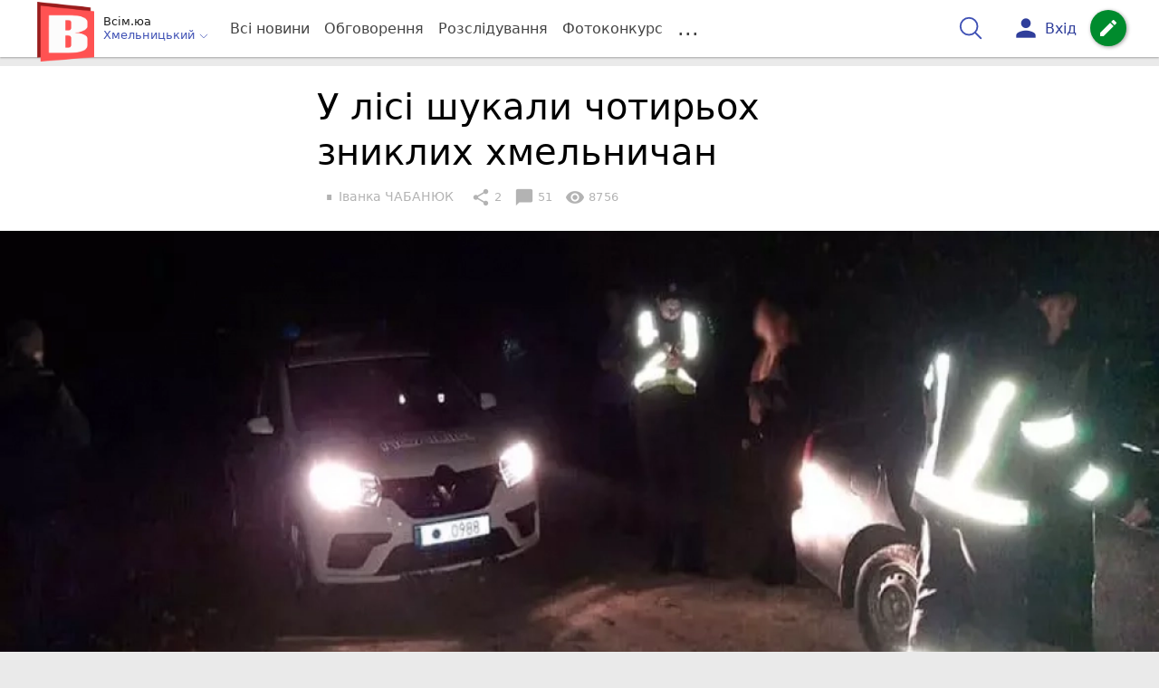

--- FILE ---
content_type: text/html; charset=UTF-8
request_url: https://vsim.ua/Podii/u-lisi-shukali-chotiroh-zniklih-hmelnichan-11158255.html
body_size: 32331
content:
<!DOCTYPE html>
<html lang="uk">
<head>
    <meta charset=utf-8>
    <meta http-equiv=X-UA-Compatible content="IE=edge">
    <meta name=viewport content="width=device-width, initial-scale=1">
    <base href="//vsim.ua/">

            <meta property="fb:pages" content="190307047669704" />
    
    
    
                
                        
    
                
                                
    
<title>У лісі шукали чотирьох зниклих хмельничан - vsim.ua</title>
<meta name="keywords" content="розшук" >
<meta name="description" content="[02:11:2020] У лісі шукали чотирьох зниклих хмельничан  ✔Новини від vsim.ua ✔ Тільки свіжі новини - слідкуйте разом з нами ✔ Коментарі ✔ Фото" >
<meta name="robots" content="max-image-preview:large">

    <meta property="og:title" content="У лісі шукали чотирьох зниклих хмельничан - vsim.ua" id="graf_title"/>
    <meta property="og:description" content="Похід по гриби скінчився справжнім переполохом.	Шукати людей довелося рятувальникам." id="graf_description"/>
    <meta property="og:image" content="https://vsim.ua/img/cache/reference/news/0020/89/1988046-u-lisi-shukali-chotiroh-zniklih-hmelnichan.jpeg" id="graf_image"/>


    <link rel="canonical" href="https://vsim.ua/Podii/u-lisi-shukali-chotiroh-zniklih-hmelnichan-11158255.html"/>

    <meta property="og:url" content="https://vsim.ua/Podii/u-lisi-shukali-chotiroh-zniklih-hmelnichan-11158255.html" />
    <meta property="og:type" content="article" />
    <meta property="og:image:alt" content="У лісі шукали чотирьох зниклих хмельничан" />

    
            <meta property="article:author" content="https://www.facebook.com/ivanka.chabaniuk?fref=ts" />
    
            <meta property="article:publisher" content="https://www.facebook.com/vsim.ua" />
    
            <meta property="fb:app_id" content="512150655837218" />
    
    <link rel="preload" as="image" href="https://vsim.ua/img/cache/news_rtp_large/news/0020/89/1988046-u-lisi-shukali-chotiroh-zniklih-hmelnichan.jpeg?hash=2020-11-02-11-12-34">
    <link rel="preload" as="image" href="https://vsim.ua/img/cache/news_rtp_small/news/0020/89/1988046-u-lisi-shukali-chotiroh-zniklih-hmelnichan.jpeg?hash=2020-11-02-11-12-34">



                <script type="3be6a45e8b6c3c2dbb71e6ce-text/javascript">
            function loadScript(src, attr, attrValue) {
                const script = document.createElement('script');
                script.src = src;
                script.setAttribute(attr, attrValue);
                document.head.appendChild(script);
            }

            setTimeout(function() {
                loadScript("https://static.service-cmp.com/cmp/stub.js", "data-hash", 3307939721);
            }, 10000);
        </script>
    

                            <script id="gravitec_script" src="https://cdn.gravitec.net/storage/d9345397765ace7e36f5036f718db82e/client.js" async type="3be6a45e8b6c3c2dbb71e6ce-text/javascript"></script>
            
    
            <script type="3be6a45e8b6c3c2dbb71e6ce-text/javascript"> !(function () { window.googletag = window.googletag || {}; window.vmpbjs = window.vmpbjs || {}; window.vpb = window.vpb || {}; vpb.cmd = vpb.cmd || []; vpb.st=Date.now();  vpb.fastLoad = true; googletag.cmd = googletag.cmd || []; vmpbjs.cmd = vmpbjs.cmd || []; var cmds = []; try{ cmds = googletag.cmd.slice(0); googletag.cmd.length = 0; }catch(e){} var ready = false; function exec(cb) { return cb.call(googletag); } var overriden = false; googletag.cmd.push(function () { overriden = true; googletag.cmd.unshift = function (cb) { if (ready) { return exec(cb); } cmds.unshift(cb); if (cb._startgpt) { ready = true; for (var k = 0; k < cmds.length; k++) { exec(cmds[k]); } } }; googletag.cmd.push = function (cb) { if (ready) { return exec(cb); } cmds.push(cb); }; }); if(!overriden){ googletag.cmd.push = function (cb) { cmds.push(cb); }; googletag.cmd.unshift = function (cb) { cmds.unshift(cb); if (cb._startgpt) { ready = true; if (googletag.apiReady) { cmds.forEach(function (cb) { googletag.cmd.push(cb); }); } else { googletag.cmd = cmds; } } }; } var dayMs = 36e5, cb = parseInt(Date.now() / dayMs), vpbSrc = '//player.bidmatic.io/prebidlink/' + cb + '/wrapper_hb_306660_17264.js', pbSrc = vpbSrc.replace('wrapper_hb', 'hb'), gptSrc = '//securepubads.g.doubleclick.net/tag/js/gpt.js', c = document.head || document.body || document.documentElement; function loadScript(src, cb) { var s = document.createElement('script'); s.src = src; s.defer=false; c.appendChild(s); s.onload = cb; s.onerror = function(){ var fn = function(){}; fn._startgpt = true; googletag.cmd.unshift(fn); }; return s; } loadScript(pbSrc); loadScript(gptSrc); loadScript(vpbSrc); })() </script>
    
<script type="3be6a45e8b6c3c2dbb71e6ce-text/javascript">
    var gptadslots = [];
    var googletag = googletag || {cmd:[]};
</script>

    <script src="/bundles/twentyminutuamain/js/TwentyMinutUa/DocCookies.js?7d71b990" type="3be6a45e8b6c3c2dbb71e6ce-text/javascript"></script>

    
            <script async type="3be6a45e8b6c3c2dbb71e6ce-application/javascript" src="https://news.google.com/swg/js/v1/swg-basic.js"></script>
<script type="3be6a45e8b6c3c2dbb71e6ce-text/javascript">
    window.google_donator = false;
    (self.SWG_BASIC = self.SWG_BASIC || []).push(basicSubscriptions => {

        basicSubscriptions.setOnEntitlementsResponse(entitlementsPromise => {
            entitlementsPromise.then(entitlements => {
                // Indicates that the user is subscriber or contributor
                if (entitlements.enablesThisWithCacheableEntitlements()) {
                    // hide the SwG dialog
                    basicSubscriptions.dismissSwgUI();
                    window.google_donator = true;

                } else {
                    window.google_donator = false;
                    if (docCookies.getItem('subscription_prompt_dismissed') !== 1) {
                        var date = new Date();
                        date.setTime(date.getTime() + 1000 * 60 * 60 * 12 );
                        docCookies.setItem('subscription_prompt_dismissed', 1, date, '/');
                    }
                }
            });
        });

        basicSubscriptions.init({
            type: "NewsArticle",
            isPartOfType: ["Product"],
            isPartOfProductId: "CAow7OqPCw:openaccess",
            clientOptions: {theme: "light", lang: "uk"},
        });
    });
</script>
    
    <script type="3be6a45e8b6c3c2dbb71e6ce-text/javascript">
    if(typeof(isReturningUser) == 'undefined') {
        var isReturningUser = false;
    }
    if(docCookies.hasItem('returning_user')) {
        isReturningUser = true;
    }

    googletag.cmd.push(function() {
        var mapping5 = googletag.sizeMapping()
            .addSize([992, 0], [[336, 280],[300, 400],[300, 400],[300, 250]])
            .addSize([320, 0], [[320, 50], [300, 400],[300, 250], [300, 50],[300, 100],[320, 100],[320, 180]])
            .addSize([0,0], [300, 250])
            .build();
                gptadslots.push(googletag.defineSlot('/45035109/vsim.ua/top_rectangle', [300, 250], 'div-gpt-ad-vsim.ua/top_rectangle')
            .defineSizeMapping(mapping5)
            .addService(googletag.pubads()));
                googletag.pubads().enableSingleRequest();
        googletag.pubads().setTargeting("ads", "show");

        if(isReturningUser) {
            googletag.pubads().setTargeting("user_type", "returning_user");
        } else {
            googletag.pubads().setTargeting("user_type", "new_user");
        }

        googletag.pubads().collapseEmptyDivs();
        googletag.enableServices();
    });
</script>
    <script type="text/plain" id="vpb-catfish-template">
<div class="vpb-catfish-container d-print-none" style="position:fixed;bottom:0px;right:0;left:0px;z-index:9998;background:rgba(255, 255, 255, 0.5)">
    <div class="vpb-ad" style="display: block;position: relative;margin:0px auto;">
        <span class="vpb-close-button" id="vpb-close-button"
              style="display: none;position: absolute;top:-15px;left:-2px;z-index:9999;cursor: pointer;">
            <img loading="lazy" src="[data-uri]"/>
        </span>
    </div>
</div>
</script>
    <script type="3be6a45e8b6c3c2dbb71e6ce-text/javascript">
        function catfish(div) {
            var gt = window.googletag || {};
            gt.cmd = gt.cmd || [];
            gt.cmd.push(function () {
                var adContainer = document.getElementById(div);
                if(adContainer.getAttribute('data-cat')==='1') return;
                adContainer.setAttribute('data-cat',1);
                var template = document.getElementById('vpb-catfish-template').innerHTML
                adContainer.innerHTML = template;
                var catId =  'vpb-ad-wrapped-generated-' + (Math.random() + Date.now());
                adContainer.id =catId;
                var innerWrapper = adContainer.getElementsByClassName('vpb-ad')[0];
                var closeBtn = adContainer.getElementsByClassName('vpb-close-button')[0];
                var newAdDiv = document.createElement('div');
                newAdDiv.id = div;
                newAdDiv.setAttribute('data-hb-catfish',catId);
                innerWrapper.appendChild(newAdDiv);
                googletag.pubads().addEventListener('slotRenderEnded', function (event) {
                    var slot = event.slot;
                    var slotId = slot.getSlotElementId();
                    if (slotId != div) return;
                    if (event.isEmpty) {
                        closeBtn.style.display = 'none';
                        adContainer.style.display = 'none';
                        return;
                    }
                    adContainer.style.display = 'block';
                    innerWrapper.style.width = event.size[0] + 'px';
                    innerWrapper.style.height = event.size[1] + 'px';
                    closeBtn.style.display = 'inline-block';
                    closeBtn.addEventListener('click', function () {
                        adContainer.parentElement.removeChild(adContainer);
                    });
                });

                                gt.display(div);
            });
        }
    </script>
    <script type="3be6a45e8b6c3c2dbb71e6ce-text/javascript">
        var ua = navigator.userAgent.toLowerCase();

        if(typeof(isReturningUser) == 'undefined') {
            var isReturningUser = false;
        }
        if(docCookies.hasItem('returning_user')) {
            isReturningUser = true;
        }

        if(ua.indexOf('mobile')==-1 && ua.indexOf('iphone')==-1 && ua.indexOf('ipad')==-1  && ua.indexOf('android')==-1) { //desktop
            var gptadslots = [];
            var googletag = googletag || {cmd:[]};
            window.googletag = window.googletag || {cmd: []};
            googletag.cmd.push(function() {
                var mapping1 = googletag.sizeMapping()
                    .addSize([1440,0], [[1366,90],[1280,90],[970,90],[1440,180],[980,120],[1350,180],[1180,120]])
                    .addSize([1366,0], [[1366,90],[1280,90],[970,90],[980,120],[1350,180],[1180,120]])
                    .addSize([1280,0], [[1280,90],[970,90],[980,120],[728,90],[1180,120]])
                    .addSize([1000,0], [[970,90],[980,120],[728,90]])
                    .addSize([800,0], [728,90])
                    .addSize([0,0], [970, 90])
                    .build();
                                gptadslots.push(googletag.defineSlot('/45035109/vsim.ua/catfish', [970,90], 'div-gpt-ad-vsim.ua/catfish')
                    .defineSizeMapping(mapping1)
                    .addService(googletag.pubads()));
                                googletag.pubads().enableSingleRequest();

                                googletag.pubads().setTargeting("ads", "show");
                
                if(isReturningUser) {
                    googletag.pubads().setTargeting("user_type", "returning_user");
                } else {
                    googletag.pubads().setTargeting("user_type", "new_user");
                }

                googletag.pubads().collapseEmptyDivs();
                googletag.enableServices();
            });
        } else { //mobile
            var gptadslots = [];
            var googletag = googletag || {cmd:[]};
            window.googletag = window.googletag || {cmd: []};
            googletag.cmd.push(function() {
                var mapping2 = googletag.sizeMapping()
                    .addSize([320,0], [[300,165],[320,100],[300,100],[320,50],[300,50]])
                    .addSize([300,0], [[300,100],[300,50]])
                    .addSize([0,0], [320, 100])
                    .build();
                                gptadslots.push(googletag.defineSlot('/45035109/vsim.ua/catfish', [320,100], 'div-gpt-ad-vsim.ua/catfish')
                    .defineSizeMapping(mapping2)
                    .addService(googletag.pubads()));
                                googletag.pubads().enableSingleRequest();
                                googletag.pubads().setTargeting("ads", "show");
                
                if(isReturningUser) {
                    googletag.pubads().setTargeting("user_type", "returning_user");
                } else {
                    googletag.pubads().setTargeting("user_type", "new_user");
                }


                googletag.pubads().collapseEmptyDivs();
                googletag.enableServices();
            });
        }
    </script>


    
<script type="3be6a45e8b6c3c2dbb71e6ce-text/javascript">
    window.TwentyMinutUa = {};
    window.TwentyMinutUa.data = {};
    window.TwentyMinutUa.data.offline = {
        'resources': []
    };
    window.TwentyMinutUa.routes = {
        'pulls.pulls_at_main': 'https://vsim.ua/pulls/pulls_at_main',
        'comment.share': '/comment/share',
        'comment.form': '/comment/form',
        'layout.header': '/layout/header?routeName=news.page',
        'layout.modal_menu': '/layout/modal_menu?routeName=news.page',
        'comment.user_info': '/comment/user_info',
        'subscriptions.subscribe': '/subscriptions/subscribe',
        'comment.attache': '/comment/attache',
        'ajax.search.list': '/ajax_search',
        'pdf.download': '/pdf/download',
        'get.news.views': '/news/get_views/__news_id__',
        'news_ajax.donate.collected': '/news_ajax/donate/collected'
    };
    window.TwentyMinutUa.data.SubscriberLife = {
        'wait_time_modifier': 1
    };
    window.TwentyMinutUa.data.is_mobile = 0;
    window.TwentyMinutUa.data.banners = {
        'ZONE_HEAD_1200x3000': [344],
        'ZONE_MOB_300x250_1': [357],
        'ZONE_ARTICLE_300x250': [325]
    };
</script>
    
<script type="3be6a45e8b6c3c2dbb71e6ce-text/javascript">
    (function(){
        var style_assets = '';
                style_assets = '/css/6b5d4bd.css?7d71b990';
        


        var js_assets = '';
                js_assets = '/js/cbd557c.js?7d71b990';
        

        style_assets = style_assets.split("?")[0];
        js_assets = js_assets.split("?")[0];

        window.TwentyMinutUa.data.offline_assets = [
            style_assets,
            js_assets
        ];
    })();
</script>


            
<script type="3be6a45e8b6c3c2dbb71e6ce-text/javascript" src="/js/ed8d0db.js?7d71b990"></script>

    

            
    <link rel="preload" href="/css/6b5d4bd.css?7d71b990"
          as="style">
    <link href="/css/6b5d4bd.css?7d71b990" rel="stylesheet" type="text/css">


<!--[if lt IE 9]>
<script src="/bundles/twentyminutuamain/js/html5shiv.min.js?7d71b990"></script>
<script src="/bundles/twentyminutuamain/js/respond.min.js?7d71b990"></script>
<![endif]-->

<link rel="apple-touch-icon" sizes="180x180" href="/favicons/vsim.ua/apple-touch-icon.png">
<link rel="icon" type="image/png" sizes="32x32" href="/favicons/vsim.ua/favicon-32x32.png">
<link rel="icon" type="image/png" sizes="16x16" href="/favicons/vsim.ua/favicon-16x16.png">
<link rel="manifest" href="/favicons/vsim.ua/site.webmanifest">
<link rel="mask-icon" href="/favicons/vsim.ua/safari-pinned-tab.svg" color="#5bbad5">
<link rel="shortcut icon" href="/favicons/vsim.ua/favicon.ico">
<meta name="apple-mobile-web-app-title" content="vsim.ua">
<meta name="application-name" content="vsim.ua">
<meta name="msapplication-TileColor" content="#da532c">
<meta name="theme-color" content="#ffffff">    

    
    <script type="3be6a45e8b6c3c2dbb71e6ce-text/javascript">
        window.dataLayer = window.dataLayer = [];
        window.dataLayer.push({ 'author': 'Іванка ЧАБАНЮК', });
        window.dataLayer.push({ 'publish_date': '02/11/2020', });
    </script>

<script type="3be6a45e8b6c3c2dbb71e6ce-text/javascript">
        if (typeof ga !== 'function') {
        window.ga = function (set, name, value, value2){
            if(name == 'event'){
                window.dataLayer.push({value: value2});
                return;
            }

            window.dataLayer.push({name: value});
        }
    }
</script>













                <!-- Google Tag Manager -->
<script type="3be6a45e8b6c3c2dbb71e6ce-text/javascript">(function(w,d,s,l,i){w[l]=w[l]||[];w[l].push({'gtm.start':
new Date().getTime(),event:'gtm.js'});var f=d.getElementsByTagName(s)[0],
j=d.createElement(s),dl=l!='dataLayer'?'&l='+l:'';j.async=true;j.src=
'https://www.googletagmanager.com/gtm.js?id='+i+dl;f.parentNode.insertBefore(j,f);
})(window,document,'script','dataLayer','GTM-TST74WS');</script>
<!-- End Google Tag Manager -->

    


        

    <script src="https://accounts.google.com/gsi/client" async defer type="3be6a45e8b6c3c2dbb71e6ce-text/javascript"></script>

            <script type="3be6a45e8b6c3c2dbb71e6ce-text/javascript">
            !function(t,e){var o,n,p,r;e.__SV||(window.posthog=e,e._i=[],e.init=function(i,s,a){function g(t,e){var o=e.split(".");2==o.length&&(t=t[o[0]],e=o[1]),t[e]=function(){t.push([e].concat(Array.prototype.slice.call(arguments,0)))}}(p=t.createElement("script")).type="text/javascript",p.crossOrigin="anonymous",p.async=!0,p.src=s.api_host.replace(".i.posthog.com","-assets.i.posthog.com")+"/static/array.js",(r=t.getElementsByTagName("script")[0]).parentNode.insertBefore(p,r);var u=e;for(void 0!==a?u=e[a]=[]:a="posthog",u.people=u.people||[],u.toString=function(t){var e="posthog";return"posthog"!==a&&(e+="."+a),t||(e+=" (stub)"),e},u.people.toString=function(){return u.toString(1)+".people (stub)"},o="init capture register register_once register_for_session unregister unregister_for_session getFeatureFlag getFeatureFlagPayload isFeatureEnabled reloadFeatureFlags updateEarlyAccessFeatureEnrollment getEarlyAccessFeatures on onFeatureFlags onSessionId getSurveys getActiveMatchingSurveys renderSurvey canRenderSurvey getNextSurveyStep identify setPersonProperties group resetGroups setPersonPropertiesForFlags resetPersonPropertiesForFlags setGroupPropertiesForFlags resetGroupPropertiesForFlags reset get_distinct_id getGroups get_session_id get_session_replay_url alias set_config startSessionRecording stopSessionRecording sessionRecordingStarted captureException loadToolbar get_property getSessionProperty createPersonProfile opt_in_capturing opt_out_capturing has_opted_in_capturing has_opted_out_capturing clear_opt_in_out_capturing debug".split(" "),n=0;n<o.length;n++)g(u,o[n]);e._i.push([i,s,a])},e.__SV=1)}(document,window.posthog||[]);
            posthog.init('phc_D78kmFiQXsozYaV1lc1gZav8Bm5z2H3WLOVhBgvWZEY',{api_host:'https://us.i.posthog.com', person_profiles: 'always'});
        </script>

    
    

            </head>

<body class="template  ">


    <div id="g_id_onload"
         data-client_id="218226485810-uqk03eati6qp5glmb6e91f2u24152enh.apps.googleusercontent.com"
         data-callback="handleCredentialResponse"
         data-moment_callback="logMomentNotification">
    </div>
    <script type="3be6a45e8b6c3c2dbb71e6ce-text/javascript">
        function handleCredentialResponse(response) {
            window.dataLayer.push({'authorization': 'form_click_google_one_tap'});
            var path = "/site_login/login/google_sign_in";
            $.ajax({
                url: path,
                xhrFields: { withCredentials: true },
                dataType: 'json',
                data: response
            }).done(function(data) {
                if(data.is_logined) {
                    window.dataLayer.push({'authorization': 'form_finish_google_one_tap'});
                    location.href = location.href;
                }
            });
        }

        function logMomentNotification(notification) {
            if (notification.isDisplayed()) {
                window.dataLayer.push({'authorization': 'form_view_google_one_tap'});
            }
        }
    </script>




    <!-- Google Tag Manager (noscript) -->
<noscript><iframe src="https://www.googletagmanager.com/ns.html?id=GTM-TST74WS"
height="0" width="0" style="display:none;visibility:hidden"></iframe></noscript>
<!-- End Google Tag Manager (noscript) -->




<div id="wrapper">

            

<nav class="navbar navbar-main">
    <div class="container">
        
<div class="navbar-header">
    <div role="button" class="navbar-toggle collapsed" data-toggle="modal" data-target=".modal-menu">
        <span class="icon-bar"></span>
        <span class="icon-bar"></span>
        <span class="icon-bar"></span>
            </div>
    <a class="navbar-brand "

                      href="/"
           >
        <img src="/img/Logo_new_vsim_v8.png" alt="RIA" decoding="sync" fetchpriority="high">
    </a>
    <div class="dropdown pull-left">
        <div class="dropdown-town">
            <p>Всім.юа</p>
        <div class="dropdown-toggle" data-toggle="dropdown" role="button" aria-haspopup="true"
         aria-expanded="false">Хмельницький <svg height="12" width="12" xmlns="http://www.w3.org/2000/svg" fill="none" viewBox="0 0 24 24" stroke-width="1.5" stroke="currentColor" class="fa">
                                <path stroke-linecap="round" stroke-linejoin="round" d="m19.5 8.25-7.5 7.5-7.5-7.5" />
                            </svg>
    </div>

    <ul class="dropdown-menu">

                                    <li><a href="/">Хмельницький</a></li>
                    
                                    <li><a href="//vn.20minut.ua/">Вінниця</a></li>
                                                <li><a href="//zt.20minut.ua/">Житомир</a></li>
                                                <li><a href="//te.20minut.ua/">Тернопіль</a></li>
                                                <li><a href="//koziatyn.info/">Козятин</a></li>
                                        
    </ul>
</div>
    </div>
</div>

<ul class="nav navbar-nav navbar-right user_block">
    <li class="search" id="search-header">
        <div id="sb-search" class="sb-search">
            <form action="/search" class="js_ajax_search_container">
                <input class="sb-search-input" placeholder="Пошук..."
                       type="search" value="" name="query" id="search" autocomplete="off">
                <input class="sb-search-submit" type="submit" value="">
                <span class="sb-icon-search">
                    <svg xmlns="http://www.w3.org/2000/svg" fill="none" height="30" width="30" viewBox="0 0 24 24" stroke-width="1.5" stroke="currentColor">
                        <path stroke-linecap="round" stroke-linejoin="round" d="m21 21-5.197-5.197m0 0A7.5 7.5 0 1 0 5.196 5.196a7.5 7.5 0 0 0 10.607 10.607Z" />
                    </svg>
                </span>

                <div class="row news news-list">
                    <div class="col-md-12 col-sm-12 js_ajax_auto_complete">
                    </div>
                </div>
            </form>
        </div>
    </li>

            <li class="user hidden-xs">
            <a href="#" class="showLoginPopup">
                <i class="material-icons">person</i>
                        <span class="hidden-xs hidden-sm">
                            Вхід                        </span>
            </a>
        </li>
    
    <li class="btn-add">
        <a href="/pre_add_my_news" class="btn btn-success" data-toggle="tooltip" data-placement="bottom" title="Написати новину">
            <i class="material-icons">create</i>
        </a>
    </li>
</ul>

        <!-- Collect the nav links, forms, and other content for toggling -->
        <div class="collapse navbar-collapse nav-scroller" id="menu">

            
<ul class="nav navbar-nav">
    <li class="visible-xs">
        <a class="navbar-brand custom-logo"  href="/" >
            <img width="53" height="56" src="/img/Logo_new_vsim_v8.png" alt="RIA" decoding="sync" fetchpriority="high">
        </a>
        <div class="dropdown">
            <div class="dropdown-town">
                                    <p>Всім.юа</p>
                                <div role="button" class="dropdown-toggle js_mobile_city_menu">
                    Хмельницький <svg height="12" width="12" xmlns="http://www.w3.org/2000/svg" fill="none" viewBox="0 0 24 24" stroke-width="1.5" stroke="currentColor" class="fa">
                                <path stroke-linecap="round" stroke-linejoin="round" d="m19.5 8.25-7.5 7.5-7.5-7.5" />
                            </svg>
                </div>
            </div>
        </div>
    </li>


    <li class="">
        <a  href="/allnews" >
            Всі новини
        </a>
    </li>

    <li class="">
        <a  href="/mostcomment" >
            Обговорення
        </a>
    </li>

            <li class="">

                            <a href="/analitika-i-publicistika">
                    Розслідування
                </a>
            
        </li>
    
                
        <li class="">
                    <a href="/completed_competitions">Фотоконкурс</a>
            </li>

    <li class="dropdown dropdown-category">
        <a href="#" class="dropdown-toggle" data-toggle="dropdown" role="button">...</a>
        <div class="dropdown-menu">
            <div class="container">
                <div class="row">
                    <div class="col-lg-9 col-lg-offset-2">
                        <ul class="list-inline">
                            <li>
                                <a href="/Podii">
                                    Події
                                </a>
                            </li>
                            <li>
                                <a href="/Groshi">
                                    Гроші
                                </a>
                            </li>
                            <li>
                                <a href="/DTP">
                                    Дороги і транспорт
                                </a>
                            </li>
                            <li>
                                <a href="/Osvita">
                                    Освіта
                                </a>
                            </li>

                                                            <li>
                                    <a href="/IT-novyny">
                                        Iт-новини
                                    </a>
                                </li>
                            
                            <li>
                                <a href="/Kryminal">
                                    Кримінал
                                </a>
                            </li>
                            <li>
                                <a href="/Polityka">
                                    Політика
                                </a>
                            </li>
                            <li>
                                <a href="/Pres-sluzhby">
                                    Пресслужби
                                </a>
                            </li>
                            <li>
                                <a href="/Foto-dnya">
                                    Фото дня
                                </a>
                            </li>
                            <li>
                                <a href="/infographics">
                                    Інфографіка
                                </a>
                            </li>

                                                    </ul>
                        <ul class="list-inline">
                            <li>
                                <a href="/Sport">
                                    Спорт
                                </a>
                            </li>
                            <li>
                                <a href="/Zdorovya">
                                    Здоров’я
                                </a>
                            </li>
                            <li>
                                <a href="/Podorozhi">
                                    Подорожі
                                </a>
                            </li>
                            <li>
                                <a href="/Kult-podii">
                                    Культурний відпочинок
                                </a>
                            </li>
                            <li>
                                <a href="/Vin-i-Vona">
                                    Він і вона
                                </a>
                            </li>
                            <li>
                                <a href="/Nashe-mynule">
                                    Наше минуле
                                </a>
                            </li>
                            <li>
                                <a href="/novini-kompanij">
                                    Новини компаній
                                </a>
                            </li>
                            <li>
                                <a href="/Reviews">
                                    Огляди
                                </a>
                            </li>
                            <li>
                                <a href="/Pogoda">
                                    Погода
                                </a>
                            </li>

                            
                                                            <li>
                                    <a href="/robota-u-khmelnytskomu">
                                        Робота в Хмельницькому. Вакансії
                                    </a>
                                </li>
                            
                        </ul>
                        <ul class="list-inline">
                            <li>
                                <a href="/Vid-Chytachiv">
                                    Від читачів
                                </a>
                            </li>
                            <li>
                                <a href="/blogs">
                                    Блоги
                                </a>
                            </li>
                        </ul>
                    </div>
                </div>
            </div>
        </div>
    </li>
</ul>




        </div><!-- /.navbar-collapse -->
    </div><!-- /.container -->
</nav>
    
        
            
                    <div class="container-fluid">
                            </div>
            


    
    <noscript>
        <img loading="lazy" src="/news/views/11158255?csrfToken=35905" width="1" height="1" style="visibility: hidden;" alt="img"/>
    </noscript>

    <script type="3be6a45e8b6c3c2dbb71e6ce-text/javascript">
        var oImg=document.createElement("img");
        oImg.setAttribute('src', "\/news\/views\/11158255?csrfToken=35905");
    </script>



    <div id="news_page_layout" data-news="11158255"
         data-image="https://vsim.ua/img/cache/news_new_m/news/0020/89/1988046-u-lisi-shukali-chotiroh-zniklih-hmelnichan.jpeg?hash=2020-11-02-11-12-34"
         data-emotion=""></div>

    <div id="news__page"></div>


    
<script class="schema_org" type="application/ld+json">
    {"@context":"https:\/\/schema.org\/","@type":"NewsArticle","mainEntityOfPage":{"@type":"WebPage","@id":"https:\/\/vsim.ua\/Podii\/u-lisi-shukali-chotiroh-zniklih-hmelnichan-11158255.html"},"headline":"\u0423 \u043b\u0456\u0441\u0456 \u0448\u0443\u043a\u0430\u043b\u0438 \u0447\u043e\u0442\u0438\u0440\u044c\u043e\u0445 \u0437\u043d\u0438\u043a\u043b\u0438\u0445 \u0445\u043c\u0435\u043b\u044c\u043d\u0438\u0447\u0430\u043d","description":"[02:11:2020] \u0423 \u043b\u0456\u0441\u0456 \u0448\u0443\u043a\u0430\u043b\u0438 \u0447\u043e\u0442\u0438\u0440\u044c\u043e\u0445 \u0437\u043d\u0438\u043a\u043b\u0438\u0445 \u0445\u043c\u0435\u043b\u044c\u043d\u0438\u0447\u0430\u043d","keywords":"\u0440\u043e\u0437\u0448\u0443\u043a","articleBody":"\u0427\u0435\u0442\u0432\u0435\u0440\u043e \u0445\u043c\u0435\u043b\u044c\u043d\u0438\u0447\u0430\u043d 16, 18, 19 \u0442\u0430 20 \u0440\u043e\u043a\u0456\u0432 \u0437\u0431\u0438\u0440\u0430\u043b\u0438 \u0433\u0440\u0438\u0431\u0438 \u0443 \u043b\u0456\u0441\u0456\u00a0\u043c\u0456\u0436 \u0441\u0435\u043b\u043e\u043c \u041c\u0430\u043b\u0430\u0448\u0456\u0432\u0446\u0456 \u0442\u0430 \u0441\u0435\u043b\u043e\u043c \u0413\u0440\u0443\u0437\u0435\u0432\u0438\u0446\u044f \u0425\u043c\u0435\u043b\u044c\u043d\u0438\u0446\u044c\u043a\u043e\u0433\u043e \u0440\u0430\u0439\u043e\u043d\u0443 \u0442\u0430 \u0437\u0430\u0431\u043b\u0443\u043a\u0430\u043b\u0438. \u041d\u0430 \u0434\u043e\u043f\u043e\u043c\u043e\u0433\u0443 \u0434\u043e\u0432\u0435\u043b\u043e\u0441\u044f \u0432\u0438\u043a\u043b\u0438\u043a\u0430\u0442\u0438 \u043f\u0440\u0430\u0432\u043e\u043e\u0445\u043e\u0440\u043e\u043d\u0446\u0456\u0432 \u0442\u0430 \u0440\u044f\u0442\u0443\u0432\u0430\u043b\u044c\u043d\u0438\u043a\u0456\u0432.\u00a0\n\r\n\t\"\u041d\u0430\u0434\u0456\u0439\u0448\u043b\u043e \u043f\u043e\u0432\u0456\u0434\u043e\u043c\u043b\u0435\u043d\u043d\u044f \u043f\u0440\u043e \u0442\u0435, \u0449\u043e \u043f\u043e\u0442\u0440\u0456\u0431\u043d\u043e \u043d\u0430\u0434\u0430\u0442\u0438 \u0434\u043e\u043f\u043e\u043c\u043e\u0433\u0443 \u043f\u043e\u043b\u0456\u0446\u0456\u0457 \u0443 \u043f\u043e\u0448\u0443\u043a\u0443 \u0447\u043e\u0442\u0438\u0440\u044c\u043e\u0445 \u043f\u0456\u0434\u043b\u0456\u0442\u043a\u0456\u0432, \u044f\u043a\u0456 \u0437\u0430\u0433\u0443\u0431\u0438\u043b\u0438\u0441\u044f \u0432 \u043b\u0456\u0441\u0456\", - \u043f\u043e\u0432\u0456\u0434\u043e\u043c\u043b\u044f\u0454\u00a0\u043f\u0440\u0435\u0441\u0441\u043b\u0443\u0436\u0431\u0430 \u0413\u0423 \u0414\u0421\u041d\u0421 \u0443 \u0425\u043c\u0435\u043b\u044c\u043d\u0438\u0446\u044c\u043a\u0456\u0439 \u043e\u0431\u043b\u0430\u0441\u0442\u0456.\u00a0\r\n\n\u042f\u043a \u0440\u043e\u0437\u043f\u043e\u0432\u0456\u043b\u0438 \u0443 \u043f\u043e\u043b\u0456\u0446\u0456\u0457, \u043f\u0456\u0434\u043b\u0456\u0442\u043a\u0438 \u0437\u0430\u043f\u0430\u043d\u0456\u043a\u0443\u0432\u0430\u043b\u0438, \u043a\u043e\u043b\u0438 \u043f\u043e\u0431\u0430\u0447\u0438\u043b\u0438, \u0449\u043e \u043d\u0430 \u0432\u0443\u043b\u0438\u0446\u0456 \u043f\u043e\u0447\u0430\u043b\u043e \u0440\u0456\u0437\u043a\u043e \u0442\u0435\u043c\u043d\u0456\u0442\u0438, \u0456 \u0432\u043e\u043d\u0438 \u043d\u0435 \u0440\u043e\u0437\u0443\u043c\u0456\u044e\u0442\u044c, \u0443 \u044f\u043a\u0438\u0439 \u0431\u0456\u043a \u0457\u043c \u0440\u0443\u0445\u0430\u0442\u0438\u0441\u044f \u0434\u043e \u0432\u0438\u0445\u043e\u0434\u0443 \u0456\u0437 \u043b\u0456\u0441\u0443.\u00a0\u041e\u0434\u043d\u0430 \u0437 \u0434\u0456\u0432\u0447\u0430\u0442 \u0437\u0430\u0442\u0435\u043b\u0435\u0444\u043e\u043d\u0443\u0432\u0430\u043b\u0430 \u043d\u0430 \u043b\u0456\u043d\u0456\u044e \"102\". \u041d\u0430 \u043c\u0456\u0441\u0446\u0435 \u043d\u0435\u0432\u0456\u0434\u043a\u043b\u0430\u0434\u043d\u043e \u0432\u0438\u0457\u0445\u0430\u043b\u0430 \u0433\u0440\u0443\u043f\u0430 \u0440\u0435\u0430\u0433\u0443\u0432\u0430\u043d\u043d\u044f \u043f\u0430\u0442\u0440\u0443\u043b\u044c\u043d\u043e\u0457 \u043f\u043e\u043b\u0456\u0446\u0456\u0457. \u0421\u0442\u0430\u0440\u0448\u0438\u0439 \u0433\u0440\u0443\u043f\u0438 \u043f\u043e\u0441\u0442\u0456\u0439\u043d\u043e \u043f\u0435\u0440\u0435\u0431\u0443\u0432\u0430\u0432 \u0456\u0437 \u043f\u0456\u0434\u043b\u0456\u0442\u043a\u0430\u043c\u0438 \u043d\u0430 \u0437\u0432\u2019\u044f\u0437\u043a\u0443, \u044f\u043a\u0456 \u043e\u043f\u0438\u0441\u0443\u0432\u0430\u043b\u0438 \u0439\u043e\u043c\u0443 \u0441\u0432\u043e\u0454 \u043f\u0440\u0438\u0431\u043b\u0438\u0437\u043d\u0435 \u043c\u0456\u0441\u0446\u0435 \u043f\u0435\u0440\u0435\u0431\u0443\u0432\u0430\u043d\u043d\u044f.\n\r\n\t\"\u0423 \u0445\u043e\u0434\u0456 \u0440\u043e\u0437\u043c\u043e\u0432\u0438 \u0437\u2019\u044f\u0441\u0443\u0432\u0430\u043b\u043e\u0441\u044f, \u0449\u043e \u043d\u0435\u043f\u043e\u0434\u0430\u043b\u0456\u043a \u043f\u0440\u043e\u0445\u043e\u0434\u0438\u0442\u044c \u0437\u0430\u043b\u0456\u0437\u043d\u0438\u0447\u043d\u0430 \u043a\u043e\u043b\u0456\u044f. \u0426\u0435 \u0456 \u0441\u0442\u0430\u043b\u043e \u0432\u0456\u0434\u043f\u0440\u0430\u0432\u043d\u043e\u044e \u0442\u043e\u0447\u043a\u043e\u044e. \u041f\u043e\u043b\u0456\u0446\u0435\u0439\u0441\u044c\u043a\u0456 \u043f\u0440\u0438\u043f\u0430\u0440\u043a\u0443\u0432\u0430\u043b\u0438 \u043d\u0435\u043f\u043e\u0434\u0430\u043b\u0456\u043a \u043a\u043e\u043b\u0456\u0457 \u0441\u043b\u0443\u0436\u0431\u043e\u0432\u0438\u0439 \u0430\u0432\u0442\u043e\u043c\u043e\u0431\u0456\u043b\u044c \u0456 \u0443\u0432\u0456\u043c\u043a\u043d\u0443\u043b\u0438 \u0441\u0432\u0456\u0442\u043b\u043e\u0432\u0456 \u0442\u0430 \u0437\u0432\u0443\u043a\u043e\u0432\u0456 \u0441\u0438\u0433\u043d\u0430\u043b\u0438, \u043d\u0430 \u044f\u043a\u0456, \u0432\u043b\u0430\u0441\u043d\u0435, \u0456 \u0432\u0438\u0439\u0448\u043b\u0438 \u043f\u0456\u0434\u043b\u0456\u0442\u043a\u0438. \u041d\u0430 \u0449\u0430\u0441\u0442\u044f, \u0446\u0456\u043b\u0456 \u0442\u0430 \u043d\u0435\u0443\u0448\u043a\u043e\u0434\u0436\u0435\u043d\u0456\", - \u043f\u043e\u0432\u0456\u0434\u043e\u043c\u0438\u043b\u0438 \u0443 \u0441\u0435\u043a\u0442\u043e\u0440\u0456 \u043a\u043e\u043c\u0443\u043d\u0456\u043a\u0430\u0446\u0456\u0457 \u043f\u043e\u043b\u0456\u0446\u0456\u0457.\r\n\n\n\u00a0\n","genre":"\u041f\u043e\u0434\u0456\u0457","image":{"@type":"ImageObject","url":"https:\/\/vsim.ua\/img\/cache\/reference\/news\/0020\/89\/1988046-u-lisi-shukali-chotiroh-zniklih-hmelnichan.jpeg?hash=2020-11-02-11-12-34","caption":"\u0423 \u043b\u0456\u0441\u0456 \u0448\u0443\u043a\u0430\u043b\u0438 \u0447\u043e\u0442\u0438\u0440\u044c\u043e\u0445 \u0437\u043d\u0438\u043a\u043b\u0438\u0445 \u0445\u043c\u0435\u043b\u044c\u043d\u0438\u0447\u0430\u043d","width":"850px","height":"567px"},"author":{"@type":"Person","name":"\u0406\u0432\u0430\u043d\u043a\u0430 \u0427\u0410\u0411\u0410\u041d\u042e\u041a","url":"https:\/\/vsim.ua\/authors\/ivanka","sameAs":["https:\/\/www.facebook.com\/ivanka.chabaniuk?fref=ts"]},"publisher":{"@type":"Organization","name":"\u0412\u0441\u0456\u043c - \u041d\u043e\u0432\u0438\u043d\u0438 \u0425\u043c\u0435\u043b\u044c\u043d\u0438\u0446\u044c\u043a\u043e\u0433\u043e","brand":{"@type":"Brand","name":"\u0412\u0441\u0456\u043c - \u041d\u043e\u0432\u0438\u043d\u0438 \u0425\u043c\u0435\u043b\u044c\u043d\u0438\u0446\u044c\u043a\u043e\u0433\u043e","url":"https:\/\/vsim.ua\/","sameAs":["https:\/\/www.youtube.com\/@vsimua1","https:\/\/www.facebook.com\/vsim.ua","https:\/\/www.instagram.com\/vsim_ka\/","https:\/\/t.me\/vsimnews"],"logo":{"@type":"ImageObject","url":"https:\/\/vsim.ua\/\/img\/Logo_new_vsim_v8.png"}}},"datePublished":"2020-11-02T10:49:00+02:00","dateModified":"2025-09-09T10:37:00+03:00","wordCount":153,"interactionCount":8756,"inLanguage":"uk","commentCount":51,"comment":[{"@type":"Comment","author":{"name":"\u041d\u0430\u0442\u0430\u043b\u044f \u041a\u0432\u0430\u0442\u0435\u0440\u043d\u044e\u043a"},"dateCreated":"2020-11-06T10:55:16+02:00","text":"\u041b\u044e\u0434\u0438 \u0434\u043e\u0431\u0440\u0456 \u043d\u0435 \u0441\u0443\u0434\u0456\u0442\u044c \u0431\u043e \u0442\u0430\u043a\u0435 \u043c\u043e\u0436\u0435 \u0441\u0442\u0430\u0442\u0438\u0441\u044f \u0437 \u043a\u043e\u0436\u043d\u0438\u043c .\u0437\u0456\u043c\u043d\u043e\u044e \u0442\u0430\u043a\u043e\u0436 \u0442\u0430\u043a\u0430 \u0441\u0438\u0442\u0443\u0430\u0446\u0456\u044f \u0431\u0443\u043b\u0430.\u0430\u043b\u0435 \u0437 \u043b\u0456\u0441\u0443 \u043f\u0440\u0430\u0432\u0434\u0430 \u0432\u0438\u0439\u0448\u043b\u0430 \u0441\u0430\u043c\u0430 \u043f\u043e \u043c\u043e\u0445\u043e\u0432\u0456 \u043d\u0430 \u0434\u0435\u0440\u0435\u0432\u0430\u0445."},{"@type":"Comment","author":{"name":"\u041c\u0430\u0440\u0438\u043d\u0430 \u041d\u0435\u0441\u0442\u0435\u0440\u0443\u043a"},"dateCreated":"2020-11-06T07:55:59+02:00","text":"\u0418\u0440\u0438\u043d\u0430 \u0421\u0442\u0435\u0433\u043d\u0438\u0439 \u043f\u043e\u043a\u0430 \u043d\u0435\u043f\u0456\u0434\u0432\u043e\u0434\u0438\u043b\u043e."},{"@type":"Comment","author":{"name":"\u0418\u0440\u0438\u043d\u0430 \u0421\u0442\u0435\u0433\u043d\u0438\u0439"},"dateCreated":"2020-11-06T05:37:47+02:00","text":"\u041c\u0430\u0440\u0438\u043d\u0430 \u041d\u0435\u0441\u0442\u0435\u0440\u0443\u043a \u0410 \u0421\u0412\u042f\u0417\u042c \u0420\u0410\u0411\u041e\u0422\u0410\u0415\u0422 \u0412 \u041b\u0415\u0421\u0423??? \u0421\u041e\u041c\u041d\u0415\u0412\u0410\u042e\u0421\u042c!!!! "},{"@type":"Comment","author":{"name":"\u0422\u0430\u043d\u044f \u041f\u0440\u043e\u0434\u0430\u043d"},"dateCreated":"2020-11-05T21:47:07+02:00","text":"\u041b\u044e\u0431\u043e\u0432 \u041f\u043e\u0442\u0435\u0440\u0435\u0439\u043a\u043e \u0448\u0430\u043d\u043e\u0432\u043d\u0430 \u0443 \u043c\u0456\u0441\u0442\u0456 \u043d\u0435 \u043f\u043e\u0432\u0441\u044e\u0434\u0438 \u0456\u043d\u0442\u0435\u0440\u043d\u0435\u0442 \u043b\u043e\u0432\u0438\u0442\u044c, \u0449\u043e \u0433\u043e\u0432\u043e\u0440\u0438\u0442\u0438 \u0437\u0430 \u043b\u0456\u0441!? "},{"@type":"Comment","author":{"name":"Tarkan Arabovich"},"dateCreated":"2020-11-05T18:30:39+02:00","text":"\u0414\u0435 \u0442\u0443\u0442 \u0442\u0430\u043a\u0456 \u043b\u0456\u0441\u0438 \u0454 \u0448\u043e \u043c\u043e\u0436\u043d\u0430 \u0437\u0430\u0431\u043b\u0443\u0434\u0438\u0442\u0438\u0441\u044f. \u0414\u0435\u0441\u044c \u043f\u043e \u043a\u0440\u0443\u0433\u0443 \u0445\u043e\u043b\u0438\u043b\u0438"},{"@type":"Comment","author":{"name":"Alexandr Razumey"},"dateCreated":"2020-11-05T09:39:18+02:00","text":"16-20 \u0440\u043e\u043a\u0456\u0432 - \u0446\u0435 \u0432\u0436\u0435 \u0434\u0430\u043b\u0435\u043a\u043e \u043d\u0435 \u0434\u0456\u0442\u0438, \u0430\u043b\u0435 \u0437\u043e\u0432\u0441\u0456\u043c \u0432\u0456\u0434\u0441\u0443\u0442\u043d\u044f \u043f\u0456\u0434\u0433\u043e\u0442\u043e\u0432\u043a\u0430 \u0434\u043e \u0436\u0438\u0442\u0442\u044f... \u0447\u0430\u0441\u0442\u0456\u0448\u0435 \u0442\u0440\u0435\u0431\u0430 \u0445\u043e\u0434\u0438\u0442\u0438 \u043f\u043e \u0433\u0440\u0438\u0431\u0438..."},{"@type":"Comment","author":{"name":"Marina Tartash"},"dateCreated":"2020-11-05T06:49:50+02:00","text":"\u041c\u043e\u0436\u043b\u0438\u0432\u043e \u0434\u043e \u043d\u0438\u0445 \u0432 \u043b\u0456\u0441\u0456 \u0431\u043b\u0443\u0434 \u0432\u0447\u0435\u043f\u0438\u0432\u0441\u044f,\u0442\u0430\u043a\u0435 \u0442\u0440\u0430\u043f\u043b\u044f\u0454\u0442\u044c\u0441\u044f \u0456 \u043d\u0435\u0440\u0456\u0434\u043a\u043e.\u0406\u043d\u043e\u0434\u0456 &nbsp;\u0456 \u0434\u043e\u0440\u043e\u0441\u043b\u0456 \u043b\u044e\u0434\u0438,\u044f\u043a\u0456 \u0447\u0443\u0434\u043e\u0432\u043e \u0437\u043d\u0430\u044e\u0442\u044c \u043c\u0456\u0441\u0446\u0435\u0432\u0456\u0441\u0442\u044c,\u0432\u0438\u0439\u0442\u0438 \u043d\u0435 \u043c\u043e\u0436\u0443\u0442\u044c."},{"@type":"Comment","author":{"name":"\u041c\u0430\u0440\u0438\u043d\u0430 \u041d\u0435\u0441\u0442\u0435\u0440\u0443\u043a"},"dateCreated":"2020-11-04T11:16:12+02:00","text":"\u0417\u0430\u0432\u0436\u0434\u0438,\u044f\u043a \u0437\u0430\u0445\u043e\u0436\u0443 \u0432 \u043b\u0456\u0441 \u0432\u043a\u043b\u044e\u0447\u0430\u044e \u043d\u0430\u0432\u0456\u0433\u0430\u0442\u043e\u0440."},{"@type":"Comment","author":{"name":"\u0412\u0456\u0440\u0430 \u0411\u0443\u043a\u043e\u0432\u0435\u0446\u044c\u043a\u0430"},"dateCreated":"2020-11-04T10:41:31+02:00","text":"Mariya Kadygrob \u044f\u043a\u0456 \u0441\u043f\u0456\u0432\u0447\u0443\u0442\u0442\u044f? \u0421\u043b\u0430\u0432\u0430 \u0411\u043e\u0433\u0443 \u0436\u0438\u0432\u0456."},{"@type":"Comment","author":{"name":"\u042e\u043b\u0456\u044f \u0413\u0430\u0440\u0456\u0454\u0432\u0441\u044c\u043a\u0430"},"dateCreated":"2020-11-04T10:39:34+02:00","text":"Mariya Kadygrob \u0412\u0438 \u043f\u0440\u043e \u0449\u043e??"}],"isAccessibleForFree":true}
</script>


<div class="wrapper-content">

    <div class="article-feed" data-scrolling="[&quot;\/&quot;]">
                    <div class="container-fluid">
                    <div id='top_leaderboard_ads_desktop'>
                    </div>
            </div>
                <article class="post" data-id="11158255"
                 data-visited_news_url="/news/last_visited_news/11158255"
                 data-conversion_news_url="/news/conversion_news/11158255">
            <div class="news_group new-page page-long">
                <div class="page-long-head">

                    

                                                                                                                                                                                                                                                                                                                        
                    <h1>У лісі шукали чотирьох зниклих хмельничан</h1>

                    
                    
                    <div class="">
                        <ul class="list-inline list-info">
                            <li>
                                <span class="js-auto-date" data-date="2020-11-02 10:49"></span>
                            </li>
                            <li class="author">
                                                                                                                                                                                                                                <a href="/authors/ivanka">
                                            <span>Іванка ЧАБАНЮК</span>
                                        </a>
                                                                                                </li>
                        </ul>
                        <ul class="list-inline list-info">
                            <li>
                                <button type="button" class="btn btn-link" data-toggle="tooltip" id="share-count"
                                        data-placement="top" title="" data-original-title="2 Розшарювання">
                                    <i class="material-icons">share</i> <span id="news_share_count_js">2</span>
                                </button>
                            </li>

                                                            <li>
                                    <a href="#page_comments" type="button" class="btn btn-link" data-toggle="tooltip"
                                       data-placement="top" title="" data-original-title="51 Коментар">
                                        <i class="material-icons">chat_bubble</i> 51
                                    </a>
                                </li>
                            
                            <li>
                                <button type="button" class="btn btn-link" data-toggle="tooltip" id="views-count"
                                        data-placement="top" title="" data-original-title="8756 Переглядів">
                                    <i class="material-icons">visibility</i> 8756
                                </button>
                            </li>
                        </ul>
                    </div>

                </div>
                <div class="page ">

                    <div class="news_group-main ">
                        <div class="news_group-main--text ">

                            

                            <div class="img-block img-responsive">
                                                                <div class="top-photo">
                                                                            
<picture>
            <source type="image/webp" srcset="https://vsim.ua/img/cache/news_widescreen/news/0020/89/9fcdac681509d69374d0c89db5978ff07c9758f5.webp?hash=2020-11-02-11-12-34" media="(min-width: 992px)">
        <source type="image/jpeg" srcset="https://vsim.ua/img/cache/news_main/news/0020/89/1988046-u-lisi-shukali-chotiroh-zniklih-hmelnichan.jpeg?hash=2020-11-02-11-12-34" media="(min-width: 769px)">
    <source type="image/jpeg"
            srcset="https://vsim.ua/img/cache/news_new_m/news/0020/89/1988046-u-lisi-shukali-chotiroh-zniklih-hmelnichan.jpeg?hash=2020-11-02-11-12-34"
            media="(min-width: 666px) and (max-width: 768px)">
    <source type="image/jpeg"
            srcset="https://vsim.ua/img/cache/news_new_m/news/0020/89/1988046-u-lisi-shukali-chotiroh-zniklih-hmelnichan.jpeg?hash=2020-11-02-11-12-34"
            media="(min-width: 381px) and (max-width: 665px)">

    <source type="image/jpeg"
            srcset="https://vsim.ua/img/cache/news_rtp_large/news/0020/89/1988046-u-lisi-shukali-chotiroh-zniklih-hmelnichan.jpeg?hash=2020-11-02-11-12-34"
            media="(min-width: 276px) and (max-width: 380px)">

    <source type="image/jpeg"
            srcset="https://vsim.ua/img/cache/news_rtp_small/news/0020/89/1988046-u-lisi-shukali-chotiroh-zniklih-hmelnichan.jpeg?hash=2020-11-02-11-12-34"
            media="(max-width: 275px)">

                <img loading="eager" src="html/20min-page/web/img/bg_img.jpg" class="boss-img" alt="У лісі шукали чотирьох зниклих хмельничан">
    
</picture>
                                                                    </div>

                                                            </div>

                                                                    <ul>
	<li>Похід по гриби скінчився справжнім переполохом.</li>
	<li>Шукати людей довелося рятувальникам.</li>
</ul>
                                
                                


                                <div class="js_history_on_scroll"></div>

                                
                                <p class="ck_editor_p">Четверо хмельничан 16, 18, 19 та 20 років збирали гриби у лісі між селом Малашівці та селом Грузевиця Хмельницького району та заблукали. На допомогу довелося викликати правоохоронців та рятувальників. </p>
<ul class="ck_editor_ul">
	<li class="ck_editor_li">"Надійшло повідомлення про те, що потрібно надати допомогу поліції у пошуку чотирьох підлітків, які загубилися в лісі", - <a rel="nofollow" target="_blank" href="/goto/aHR0cHMlM0ElMkYlMkZrbS5kc25zLmdvdi51YSUyRnVhJTJGRG92aWRrYS16YS1kb2J1JTJGMjc2NjMuaHRtbA==">повідомляє</a> пресслужба ГУ ДСНС у Хмельницькій області. </li>
</ul>
<p class="ck_editor_p">Як розповіли у поліції, підлітки запанікували, коли побачили, що на вулиці почало різко темніти, і вони не розуміють, у який бік їм рухатися до виходу із лісу. Одна з дівчат зателефонувала на лінію "102". На місце невідкладно виїхала група реагування патрульної поліції. Старший групи постійно перебував із підлітками на зв’язку, які описували йому своє приблизне місце перебування.</p>

<ul class="ck_editor_ul">
	<li class="ck_editor_li">"У ході розмови з’ясувалося, що неподалік проходить залізнична колія. Це і стало відправною точкою. Поліцейські припаркували неподалік колії службовий автомобіль і увімкнули світлові та звукові сигнали, на які, власне, і вийшли підлітки. На щастя, цілі та неушкоджені", - повідомили у секторі комунікації поліції.</li>
</ul>
<p class="ck_editor_p"><picture><source type="image/webp" srcset="https://img.20minut.ua/cdn/webp/w1175/uploads/ckeditor/0020/89/57efa581096f914642650b7f86fc3027fe566b85.jpeg?hash=2020-11-02-11-12-33" media="(min-width: 1401px)"></source><source type="image/jpeg" srcset="https://img.20minut.ua/cdn/w1175/uploads/ckeditor/0020/89/57efa581096f914642650b7f86fc3027fe566b85.jpeg?hash=2020-11-02-11-12-33" media="(min-width: 1401px)"></source><source type="image/webp" srcset="https://img.20minut.ua/cdn/webp/w992/uploads/ckeditor/0020/89/57efa581096f914642650b7f86fc3027fe566b85.jpeg?hash=2020-11-02-11-12-33" media="(min-width: 992px) and (max-width: 1400px)"></source><source type="image/jpeg" srcset="https://img.20minut.ua/cdn/w992/uploads/ckeditor/0020/89/57efa581096f914642650b7f86fc3027fe566b85.jpeg?hash=2020-11-02-11-12-33" media="(min-width: 992px) and (max-width: 1400px)"></source><source type="image/webp" srcset="https://img.20minut.ua/cdn/webp/w769/uploads/ckeditor/0020/89/57efa581096f914642650b7f86fc3027fe566b85.jpeg?hash=2020-11-02-11-12-33" media="(min-width: 769px) and (max-width: 991px)"></source><source type="image/jpeg" srcset="https://img.20minut.ua/cdn/w769/uploads/ckeditor/0020/89/57efa581096f914642650b7f86fc3027fe566b85.jpeg?hash=2020-11-02-11-12-33" media="(min-width: 769px) and (max-width: 991px)"></source><source type="image/webp" srcset="https://img.20minut.ua/cdn/webp/w577/uploads/ckeditor/0020/89/57efa581096f914642650b7f86fc3027fe566b85.jpeg?hash=2020-11-02-11-12-33" media="(min-width: 577px) and (max-width: 768px)"></source><source type="image/jpeg" srcset="https://img.20minut.ua/cdn/w577/uploads/ckeditor/0020/89/57efa581096f914642650b7f86fc3027fe566b85.jpeg?hash=2020-11-02-11-12-33" media="(min-width: 577px) and (max-width: 768px)"></source><source type="image/webp" srcset="https://img.20minut.ua/cdn/webp/h700/uploads/ckeditor/0020/89/57efa581096f914642650b7f86fc3027fe566b85.jpeg?hash=2020-11-02-11-12-33" media="(max-width: 576px)"></source><source type="image/jpeg" srcset="https://img.20minut.ua/cdn/h700/uploads/ckeditor/0020/89/57efa581096f914642650b7f86fc3027fe566b85.jpeg?hash=2020-11-02-11-12-33" media="(max-width: 576px)"></source><img alt="У лісі шукали чотирьох зниклих хмельничан, фото №1 на сайті vsim.ua" class="ck_editor_img" src="html/20min-page/web/img/bg_img.jpg" title="Новини Хмельницького - фото з У лісі шукали чотирьох зниклих хмельничан" data-src="https://img.20minut.ua/uploads/ckeditor/0020/89/57efa581096f914642650b7f86fc3027fe566b85.jpeg?hash=2020-11-02-11-12-33"></picture></p>
<p class="ck_editor_p"> </p>


                                                                                                                                                                                                                    
                                                                                                                                                
                                <p><strong>Слідкуйте за новинами Хмельницького у</strong> <a href="https://t.me/+qIdH3905xMdjOTcy">Telegram</a>.</p>
                                                            

                            






                        </div>

                                                    <div class="page-long-footer">

                                                                    <div class="news_group-main-tags">
                                                                                    <a class="label label-default" href="/tag/rozshuk.html">
                                                розшук
                                            </a>
                                                                            </div>
                                
                                

                                                                                                                                                                
                                <div class="share_group">
                                    <a  data-url="http://www.facebook.com/sharer/sharer.php?u=https://vsim.ua/Podii/u-lisi-shukali-chotiroh-zniklih-hmelnichan-11158255.html" data-social="facebook" data-objecttype="news" data-objectid="11158255"  class="btn btn-link btn-fb social_share_js">
                                        <svg xmlns="http://www.w3.org/2000/svg" viewBox="0 0 320 512" fill="currentColor" height="16" width="16" style="margin-top: 8px;">
                                            <path d="M80 299.3V512H196V299.3h86.5l18-97.8H196V166.9c0-51.7 20.3-71.5 72.7-71.5c16.3 0 29.4 .4 37 1.2V7.9C291.4 4 256.4 0 236.2 0C129.3 0 80 50.5 80 159.4v42.1H14v97.8H80z"></path>
                                        </svg>
                                    </a>

                                    <a  data-url="https://t.me/share/url?url=https%3A%2F%2Ft.me%2Fiv%3Furl%3Dhttps%253A%252F%252Fvsim.ua%252Ftelegram%252F11158255.html%26rhash%3D4bc528b9db61d8" data-social="telegram" data-objecttype="news" data-objectid="11158255"  class="btn btn-link btn-telegram social_share_js">
                                        <span class="icon-telegram"></span>
                                    </a>

                                    <a  data-url="https://3p3x.adj.st/?adjust_t=u783g1_kw9yml&adjust_fallback=https%3A%2F%2Fwww.viber.com%2F%3Futm_source%3DPartner%26utm_medium%3DSharebutton%26utm_campaign%3DDefualt&adjust_campaign=Sharebutton&adjust_deeplink=viber%3A%2F%2Fforward%3Ftext%3Dhttps%253A%252F%252Fvsim.ua%252FPodii%252Fu-lisi-shukali-chotiroh-zniklih-hmelnichan-11158255.html" data-social="viber" data-objecttype="news" data-objectid="11158255"  class="btn btn-link btn-viber social_share_js">
                                        <span class="icon-viber"></span>
                                    </a>

                                    <a  data-url="https://mail.google.com/mail/?view=cm&amp;fs=1&amp;su=У лісі шукали чотирьох зниклих хмельничан&amp;body=https://vsim.ua/Podii/u-lisi-shukali-chotiroh-zniklih-hmelnichan-11158255.html" data-social="mailTo" data-objecttype="news" data-objectid="11158255"  class="btn btn-link btn-mail social_share_js">
                                        <svg xmlns="http://www.w3.org/2000/svg" viewBox="0 0 512 512" fill="currentColor" height="16" width="16" style="margin-top: 8px;">
                                            <path d="M48 64C21.5 64 0 85.5 0 112c0 15.1 7.1 29.3 19.2 38.4L236.8 313.6c11.4 8.5 27 8.5 38.4 0L492.8 150.4c12.1-9.1 19.2-23.3 19.2-38.4c0-26.5-21.5-48-48-48L48 64zM0 176L0 384c0 35.3 28.7 64 64 64l384 0c35.3 0 64-28.7 64-64l0-208L294.4 339.2c-22.8 17.1-54 17.1-76.8 0L0 176z"></path>
                                        </svg>
                                    </a>

                                    <a  data-url="https://twitter.com/share?text=У лісі шукали чотирьох зниклих хмельничан&amp;url=https://vsim.ua/Podii/u-lisi-shukali-chotiroh-zniklih-hmelnichan-11158255.html" data-social="twitter" data-objecttype="news" data-objectid="11158255"  class="btn btn-link btn-tw social_share_js">
                                        <svg xmlns="http://www.w3.org/2000/svg" viewBox="0 0 512 512" fill="currentColor" height="16" width="16" style="margin-top: 8px;">
                                            <path d="M389.2 48h70.6L305.6 224.2 487 464H345L233.7 318.6 106.5 464H35.8L200.7 275.5 26.8 48H172.4L272.9 180.9 389.2 48zM364.4 421.8h39.1L151.1 88h-42L364.4 421.8z"></path>
                                        </svg>
                                    </a>
                                </div>



                                                                                                            <script type="3be6a45e8b6c3c2dbb71e6ce-text/javascript">
                                            function catfishShow(name) {
                                                if(!docCookies.hasItem('catfish_show')) {
                                                    catfish(name);
                                                    docCookies.setItem('catfish_show', 1, 0, '/');
                                                }
                                            }
                                        </script>
                                                                                    <!-- /45035109/vsim.ua/catfish -->
                                            <div class="mt-3" id='div-gpt-ad-vsim.ua/catfish'>
                                                <script type="3be6a45e8b6c3c2dbb71e6ce-text/javascript">
                                                    catfishShow('div-gpt-ad-vsim.ua/catfish');
                                                </script>
                                            </div>
                                                                                                                                        </div>
                                            </div>

                    <div class="alert alert-pwa alert-content alert-dismissible in js_pwa_tab" role="alert" style="display: none;">
                        <div class="alert-block">
                            <img loading="lazy" src="/img/Logo_new_vsim_v8.png" alt="..." class="logo">
                            <div>
                                <div>Дізнавайтесь про новини швидше!</div>
                                <p class="small">
                                                                                                                                                                                                                            Додай Vsim.ua собі на екран
                                </p>
                            </div>
                        </div>
                        <p class="text-center">
                            <button type="button" class="btn btn-primary js_show_pwa">
                                Встановити
                            </button>
                        </p>
                    </div>

                                                                                        

                

<div class="comments fos_comment_thread js_page_comments">
    <div class="row page">
        <div class="col-md-8 page article_comments">
            <div class="row">
                <div class="col-lg-4 comments-user">
                    <div class="comments-title">
                                                                                                    Коментарі (51)                    </div>
                    <div class="media">

                        

<div class="media-body">
    </div>


                    </div>
                </div>
                <div class="col-lg-8 comments_list js_list_container random_comment_id" id="random_comment_id_571263">

                                            







    <div class="fos_comment_comment_form_holder">
        <form class="fos_comment_comment_new_form" action="https://vsim.ua/api/threads/571263/comments" data-action="https://vsim.ua/api/threads/571263/comments" data-parent="" method="POST" enctype="multipart/form-data">
            <div class="form-group">
                <textarea class="form-control comments_text" rows="1" placeholder="Введіть свій коментар" name="fos_comment_comment[body]"></textarea>
                
                <input id="upload" type="file" accept="image/*" class="file-loading" name="fos_comment_comment[files][]" multiple="multiple">
                            </div>

            

            <div>
                <button class="btn btn-primary fos_comment_submit" type="submit">Опублікувати коментар</button>
            </div>
        </form>
    </div>

                    
                    <ul class="media-list js_list">

                        

    


                                                        <li id="fos_comment_2492601" class="media fos_comment_comment_show fos_comment_comment_depth_0">
                            <div class="media-left">
        <a>
            <img loading="lazy" alt="Наталя Кватернюк" class="media-object"
                 src="https://vsim.ua/bundles/twentyminutuamain/img/user-icon.png">
        </a> 
    </div>
    <div class="media-body">
        <div class="media-heading">

                            <span class="fa fa-facebook" data-toggle="tooltip"
                      data-placement="top" title="Коментар з facebook"></span>
                        
            
<span class="flag flag-ua" data-toggle="tooltip"
      data-placement="top" title="З України"></span>

            <span class="user-name">Наталя Кватернюк</span>

                        <span class="comments-time js-auto-date" data-date="2020-11-06 10:55"></span>

        </div>

        <div class="read ">
            <div id="fos_comment_comment_body_2492601" class="fos_comment_comment_body">
                                                            Люди добрі не судіть бо таке може статися з кожним .зімною також така ситуація була.але з лісу правда вийшла сама по мохові на деревах.
                    
                        
                
            </div>

            <div class="read_group text-center">
                <button class="btn btn-primary">Читати далі</button>
            </div>
        </div>

        <div class="media-footer">

                            <button class="btn btn-link js_collapse_form" type="button"
                        data-toggle="collapse"
                        data-target="#collapse_text_2492601">
                    <i class="material-icons">reply</i>
                    <span class="hidden-xs">Відповісти</span>
                </button>
            
            <button class="btn btn-link share" data-id="2492601">
                <span class="arrow"></span>
                <i class="material-icons">share</i>
                <span class="hidden-xs">Поділитися</span>
            </button>
            <div class="share_drop">
            </div>

            <div class="btn-group" role="group" data-toggle="buttons">
                <label class="btn btn-link fos_comment_comment_vote" data-url="https://vsim.ua/api/threads/571263/comments/2492601/votes/new?value=-1">
                    <input type="radio">
                    <i class="material-icons">remove</i>
                </label>

                <div class="btn btn-link btn-center fos_comment_comment_score" id="fos_comment_score_2492601">
                    
<div class="">
    0
</div>                </div>

                <label class="btn btn-link fos_comment_comment_vote" data-url="https://vsim.ua/api/threads/571263/comments/2492601/votes/new?value=1">
                    <input type="radio">
                    <i class="material-icons">add</i>
                </label>
            </div>

        </div>
        <div class="re-comment collapse" id="collapse_text_2492601">
        </div>

                    

        
    </div>


                    </li>

                                                            


                                                        <li id="fos_comment_2490533" class="media fos_comment_comment_show fos_comment_comment_depth_0">
                            <div class="media-left">
        <a>
            <img loading="lazy" alt="Alexandr Razumey" class="media-object"
                 src="https://vsim.ua/bundles/twentyminutuamain/img/user-icon.png">
        </a> 
    </div>
    <div class="media-body">
        <div class="media-heading">

                            <span class="fa fa-facebook" data-toggle="tooltip"
                      data-placement="top" title="Коментар з facebook"></span>
                        
            
<span class="flag flag-ua" data-toggle="tooltip"
      data-placement="top" title="З України"></span>

            <span class="user-name">Alexandr Razumey</span>

                        <span class="comments-time js-auto-date" data-date="2020-11-05 09:39"></span>

        </div>

        <div class="read ">
            <div id="fos_comment_comment_body_2490533" class="fos_comment_comment_body">
                                                            16-20 років - це вже далеко не діти, але зовсім відсутня підготовка до життя... частіше треба ходити по гриби...
                    
                        
                
            </div>

            <div class="read_group text-center">
                <button class="btn btn-primary">Читати далі</button>
            </div>
        </div>

        <div class="media-footer">

                            <button class="btn btn-link js_collapse_form" type="button"
                        data-toggle="collapse"
                        data-target="#collapse_text_2490533">
                    <i class="material-icons">reply</i>
                    <span class="hidden-xs">Відповісти</span>
                </button>
            
            <button class="btn btn-link share" data-id="2490533">
                <span class="arrow"></span>
                <i class="material-icons">share</i>
                <span class="hidden-xs">Поділитися</span>
            </button>
            <div class="share_drop">
            </div>

            <div class="btn-group" role="group" data-toggle="buttons">
                <label class="btn btn-link fos_comment_comment_vote" data-url="https://vsim.ua/api/threads/571263/comments/2490533/votes/new?value=-1">
                    <input type="radio">
                    <i class="material-icons">remove</i>
                </label>

                <div class="btn btn-link btn-center fos_comment_comment_score" id="fos_comment_score_2490533">
                    
<div class="">
    0
</div>                </div>

                <label class="btn btn-link fos_comment_comment_vote" data-url="https://vsim.ua/api/threads/571263/comments/2490533/votes/new?value=1">
                    <input type="radio">
                    <i class="material-icons">add</i>
                </label>
            </div>

        </div>
        <div class="re-comment collapse" id="collapse_text_2490533">
        </div>

                    

        
    </div>


                    </li>

                                                            


                                                        <li id="fos_comment_2489796" class="media fos_comment_comment_show fos_comment_comment_depth_0">
                            <div class="media-left">
        <a>
            <img loading="lazy" alt="Marina Tartash" class="media-object"
                 src="https://vsim.ua/bundles/twentyminutuamain/img/user-icon.png">
        </a> 
    </div>
    <div class="media-body">
        <div class="media-heading">

                            <span class="fa fa-facebook" data-toggle="tooltip"
                      data-placement="top" title="Коментар з facebook"></span>
                        
            
<span class="flag flag-ua" data-toggle="tooltip"
      data-placement="top" title="З України"></span>

            <span class="user-name">Marina Tartash</span>

                        <span class="comments-time js-auto-date" data-date="2020-11-05 06:49"></span>

        </div>

        <div class="read ">
            <div id="fos_comment_comment_body_2489796" class="fos_comment_comment_body">
                                                            Можливо до них в лісі блуд вчепився,таке трапляється і нерідко.Іноді &nbsp;і дорослі люди,які чудово знають місцевість,вийти не можуть.
                    
                        
                
            </div>

            <div class="read_group text-center">
                <button class="btn btn-primary">Читати далі</button>
            </div>
        </div>

        <div class="media-footer">

                            <button class="btn btn-link js_collapse_form" type="button"
                        data-toggle="collapse"
                        data-target="#collapse_text_2489796">
                    <i class="material-icons">reply</i>
                    <span class="hidden-xs">Відповісти</span>
                </button>
            
            <button class="btn btn-link share" data-id="2489796">
                <span class="arrow"></span>
                <i class="material-icons">share</i>
                <span class="hidden-xs">Поділитися</span>
            </button>
            <div class="share_drop">
            </div>

            <div class="btn-group" role="group" data-toggle="buttons">
                <label class="btn btn-link fos_comment_comment_vote" data-url="https://vsim.ua/api/threads/571263/comments/2489796/votes/new?value=-1">
                    <input type="radio">
                    <i class="material-icons">remove</i>
                </label>

                <div class="btn btn-link btn-center fos_comment_comment_score" id="fos_comment_score_2489796">
                    
<div class="">
    0
</div>                </div>

                <label class="btn btn-link fos_comment_comment_vote" data-url="https://vsim.ua/api/threads/571263/comments/2489796/votes/new?value=1">
                    <input type="radio">
                    <i class="material-icons">add</i>
                </label>
            </div>

        </div>
        <div class="re-comment collapse" id="collapse_text_2489796">
        </div>

                    

        
    </div>


                    </li>

                                                            


                                                        <li id="fos_comment_2486765" class="media fos_comment_comment_show fos_comment_comment_depth_0">
                            <div class="media-left">
        <a>
            <img loading="lazy" alt="Марина Нестерук" class="media-object"
                 src="https://vsim.ua/bundles/twentyminutuamain/img/user-icon.png">
        </a> 
    </div>
    <div class="media-body">
        <div class="media-heading">

                            <span class="fa fa-facebook" data-toggle="tooltip"
                      data-placement="top" title="Коментар з facebook"></span>
                        
            
<span class="flag flag-ua" data-toggle="tooltip"
      data-placement="top" title="З України"></span>

            <span class="user-name">Марина Нестерук</span>

                        <span class="comments-time js-auto-date" data-date="2020-11-04 11:16"></span>

        </div>

        <div class="read ">
            <div id="fos_comment_comment_body_2486765" class="fos_comment_comment_body">
                                                            Завжди,як захожу в ліс включаю навігатор.
                    
                        
                
            </div>

            <div class="read_group text-center">
                <button class="btn btn-primary">Читати далі</button>
            </div>
        </div>

        <div class="media-footer">

                            <button class="btn btn-link js_collapse_form" type="button"
                        data-toggle="collapse"
                        data-target="#collapse_text_2486765">
                    <i class="material-icons">reply</i>
                    <span class="hidden-xs">Відповісти</span>
                </button>
            
            <button class="btn btn-link share" data-id="2486765">
                <span class="arrow"></span>
                <i class="material-icons">share</i>
                <span class="hidden-xs">Поділитися</span>
            </button>
            <div class="share_drop">
            </div>

            <div class="btn-group" role="group" data-toggle="buttons">
                <label class="btn btn-link fos_comment_comment_vote" data-url="https://vsim.ua/api/threads/571263/comments/2486765/votes/new?value=-1">
                    <input type="radio">
                    <i class="material-icons">remove</i>
                </label>

                <div class="btn btn-link btn-center fos_comment_comment_score" id="fos_comment_score_2486765">
                    
<div class="text-success">
    1
</div>                </div>

                <label class="btn btn-link fos_comment_comment_vote" data-url="https://vsim.ua/api/threads/571263/comments/2486765/votes/new?value=1">
                    <input type="radio">
                    <i class="material-icons">add</i>
                </label>
            </div>

        </div>
        <div class="re-comment collapse" id="collapse_text_2486765">
        </div>

                    

    


                                                        <div id="fos_comment_2492352" class="media fos_comment_comment_show fos_comment_comment_depth_1" data-parent="2486765">
                            <div class="media-left">
        <a>
            <img loading="lazy" alt="Марина Нестерук" class="media-object"
                 src="https://vsim.ua/bundles/twentyminutuamain/img/user-icon.png">
        </a> 
    </div>
    <div class="media-body">
        <div class="media-heading">

                            <span class="fa fa-facebook" data-toggle="tooltip"
                      data-placement="top" title="Коментар з facebook"></span>
                        
            
<span class="flag flag-ua" data-toggle="tooltip"
      data-placement="top" title="З України"></span>

            <span class="user-name">Марина Нестерук</span>

                            <i class="material-icons">reply</i>
                <span class="user-name-re">Марина Нестерук</span>
                        <span class="comments-time js-auto-date" data-date="2020-11-06 07:55"></span>

        </div>

        <div class="read ">
            <div id="fos_comment_comment_body_2492352" class="fos_comment_comment_body">
                                                            Ирина Стегний пока непідводило.
                    
                        
                
            </div>

            <div class="read_group text-center">
                <button class="btn btn-primary">Читати далі</button>
            </div>
        </div>

        <div class="media-footer">

                            <button class="btn btn-link js_collapse_form" type="button"
                        data-toggle="collapse"
                        data-target="#collapse_text_2492352">
                    <i class="material-icons">reply</i>
                    <span class="hidden-xs">Відповісти</span>
                </button>
            
            <button class="btn btn-link share" data-id="2492352">
                <span class="arrow"></span>
                <i class="material-icons">share</i>
                <span class="hidden-xs">Поділитися</span>
            </button>
            <div class="share_drop">
            </div>

            <div class="btn-group" role="group" data-toggle="buttons">
                <label class="btn btn-link fos_comment_comment_vote" data-url="https://vsim.ua/api/threads/571263/comments/2492352/votes/new?value=-1">
                    <input type="radio">
                    <i class="material-icons">remove</i>
                </label>

                <div class="btn btn-link btn-center fos_comment_comment_score" id="fos_comment_score_2492352">
                    
<div class="">
    0
</div>                </div>

                <label class="btn btn-link fos_comment_comment_vote" data-url="https://vsim.ua/api/threads/571263/comments/2492352/votes/new?value=1">
                    <input type="radio">
                    <i class="material-icons">add</i>
                </label>
            </div>

        </div>
        <div class="re-comment collapse" id="collapse_text_2492352">
        </div>

                    

        
    </div>


                    </div>

                                                            


                                                        <div id="fos_comment_2492228" class="media fos_comment_comment_show fos_comment_comment_depth_1" data-parent="2486765">
                            <div class="media-left">
        <a>
            <img loading="lazy" alt="Ирина Стегний" class="media-object"
                 src="https://vsim.ua/bundles/twentyminutuamain/img/user-icon.png">
        </a> 
    </div>
    <div class="media-body">
        <div class="media-heading">

                            <span class="fa fa-facebook" data-toggle="tooltip"
                      data-placement="top" title="Коментар з facebook"></span>
                        
            
<span class="flag flag-ua" data-toggle="tooltip"
      data-placement="top" title="З України"></span>

            <span class="user-name">Ирина Стегний</span>

                            <i class="material-icons">reply</i>
                <span class="user-name-re">Марина Нестерук</span>
                        <span class="comments-time js-auto-date" data-date="2020-11-06 05:37"></span>

        </div>

        <div class="read ">
            <div id="fos_comment_comment_body_2492228" class="fos_comment_comment_body">
                                                            Марина Нестерук А СВЯЗЬ РАБОТАЕТ В ЛЕСУ??? СОМНЕВАЮСЬ!!!! 
                    
                        
                
            </div>

            <div class="read_group text-center">
                <button class="btn btn-primary">Читати далі</button>
            </div>
        </div>

        <div class="media-footer">

                            <button class="btn btn-link js_collapse_form" type="button"
                        data-toggle="collapse"
                        data-target="#collapse_text_2492228">
                    <i class="material-icons">reply</i>
                    <span class="hidden-xs">Відповісти</span>
                </button>
            
            <button class="btn btn-link share" data-id="2492228">
                <span class="arrow"></span>
                <i class="material-icons">share</i>
                <span class="hidden-xs">Поділитися</span>
            </button>
            <div class="share_drop">
            </div>

            <div class="btn-group" role="group" data-toggle="buttons">
                <label class="btn btn-link fos_comment_comment_vote" data-url="https://vsim.ua/api/threads/571263/comments/2492228/votes/new?value=-1">
                    <input type="radio">
                    <i class="material-icons">remove</i>
                </label>

                <div class="btn btn-link btn-center fos_comment_comment_score" id="fos_comment_score_2492228">
                    
<div class="">
    0
</div>                </div>

                <label class="btn btn-link fos_comment_comment_vote" data-url="https://vsim.ua/api/threads/571263/comments/2492228/votes/new?value=1">
                    <input type="radio">
                    <i class="material-icons">add</i>
                </label>
            </div>

        </div>
        <div class="re-comment collapse" id="collapse_text_2492228">
        </div>

                    

        
    </div>


                    </div>

                                                                
    </div>


                    </li>

                                                        
                    </ul>

                                            <div class="see_more js_see_more_container">
                                                        <button class="btn btn-primary js_see_more" data-url="/people_comments/comment/list?data%5BthreadId%5D=571263&amp;data%5Bpage%5D=%25page%25&amp;data%5BsortBy%5D=c.createdAt&amp;data%5BfirstPageLimit%5D=4&amp;data%5Bstates%5D%5B0%5D=0&amp;data%5BperPage%5D=100" data-page="1">
                                <i class="fa fa-plus" aria-hidden="true"></i>
                                                                                                                                    Дивитись ще 45 відповідей
                            </button>
                        </div>
                                    </div>
            </div>
        </div>

        
        
    </div>
</div>

                                        
                </div>
            </div>


            
                    </article>
    </div>

    <div class="page-load-status">
        <div class="loader-ellips infinite-scroll-request">
            <span class="loader-ellips__dot"></span>
            <span class="loader-ellips__dot"></span>
            <span class="loader-ellips__dot"></span>
            <span class="loader-ellips__dot"></span>
        </div>
    </div>
    <p class="pagination">
    </p>
</div>




                        
            

            <footer class="footer">
    <div class="footer-social">
        <div class="container">
            
<ul class="list-inline text-center">
    <li class="title">
        <a>
            Слідкуйте за нашими новинами
        </a>
    </li>

                <li>
            <a href="https://t.me/+FEp5GD4lgWc2OGFi">
                <svg width="38" height="38" viewBox="3 1 38 38"
                     xmlns="http://www.w3.org/2000/svg">
                    <path d="M32.07 9.996C31.749 10.0194 31.4339 10.0947 31.137 10.219H31.133C30.848 10.332 29.493 10.902 27.433 11.766L20.051 14.875C14.754 17.105 9.547 19.301 9.547 19.301L9.609 19.277C9.609 19.277 9.25 19.395 8.875 19.652C8.64332 19.7994 8.44397 19.9923 8.289 20.219C8.105 20.489 7.957 20.902 8.012 21.329C8.102 22.051 8.57 22.484 8.906 22.723C9.246 22.965 9.57 23.078 9.57 23.078H9.578L14.461 24.723C14.68 25.426 15.949 29.598 16.254 30.559C16.434 31.133 16.609 31.492 16.828 31.766C16.934 31.906 17.058 32.023 17.207 32.117C17.2845 32.1621 17.367 32.1976 17.453 32.223L17.403 32.211C17.418 32.215 17.43 32.227 17.441 32.231C17.481 32.242 17.508 32.246 17.559 32.254C18.332 32.488 18.953 32.008 18.953 32.008L18.988 31.98L21.871 29.355L26.703 33.062L26.813 33.109C27.82 33.551 28.84 33.305 29.379 32.871C29.922 32.434 30.133 31.875 30.133 31.875L30.168 31.785L33.902 12.656C34.008 12.184 34.035 11.742 33.918 11.313C33.7973 10.8788 33.5188 10.5054 33.137 10.266C32.8164 10.0711 32.4447 9.97705 32.07 9.996V9.996ZM31.969 12.046C31.965 12.109 31.977 12.102 31.949 12.223V12.234L28.25 31.164C28.234 31.191 28.207 31.25 28.133 31.309C28.055 31.371 27.993 31.41 27.668 31.281L21.758 26.75L18.188 30.004L18.938 25.214L28.594 16.214C28.992 15.844 28.859 15.766 28.859 15.766C28.887 15.312 28.258 15.633 28.258 15.633L16.082 23.176L16.078 23.156L10.242 21.191V21.187L10.227 21.184C10.2372 21.1806 10.2472 21.1766 10.257 21.172L10.289 21.156L10.32 21.145C10.32 21.145 15.531 18.949 20.828 16.719C23.48 15.602 26.152 14.477 28.207 13.609C30.262 12.746 31.781 12.113 31.867 12.079C31.949 12.047 31.91 12.047 31.969 12.047V12.046Z"
                    />
                </svg>
            </a>
        </li>
    
                <li>
            <a href="https://invite.viber.com/?g2=AQAlCG5A7vvn5UlcXTVOPYYe8%2BNbbSdYNqt%2FAkWqrcA8b94WcKGEqaRwpKqWVh9M">
                <svg xmlns="http://www.w3.org/2000/svg" viewBox="0 0 512 512" fill="currentColor" class="fa" height="26" width="26">
                    <path d="M444 49.9C431.3 38.2 379.9 .9 265.3 .4c0 0-135.1-8.1-200.9 52.3C27.8 89.3 14.9 143 13.5 209.5c-1.4 66.5-3.1 191.1 117 224.9h.1l-.1 51.6s-.8 20.9 13 25.1c16.6 5.2 26.4-10.7 42.3-27.8 8.7-9.4 20.7-23.2 29.8-33.7 82.2 6.9 145.3-8.9 152.5-11.2 16.6-5.4 110.5-17.4 125.7-142 15.8-128.6-7.6-209.8-49.8-246.5zM457.9 287c-12.9 104-89 110.6-103 115.1-6 1.9-61.5 15.7-131.2 11.2 0 0-52 62.7-68.2 79-5.3 5.3-11.1 4.8-11-5.7 0-6.9 .4-85.7 .4-85.7-.1 0-.1 0 0 0-101.8-28.2-95.8-134.3-94.7-189.8 1.1-55.5 11.6-101 42.6-131.6 55.7-50.5 170.4-43 170.4-43 96.9 .4 143.3 29.6 154.1 39.4 35.7 30.6 53.9 103.8 40.6 211.1zm-139-80.8c.4 8.6-12.5 9.2-12.9 .6-1.1-22-11.4-32.7-32.6-33.9-8.6-.5-7.8-13.4 .7-12.9 27.9 1.5 43.4 17.5 44.8 46.2zm20.3 11.3c1-42.4-25.5-75.6-75.8-79.3-8.5-.6-7.6-13.5 .9-12.9 58 4.2 88.9 44.1 87.8 92.5-.1 8.6-13.1 8.2-12.9-.3zm47 13.4c.1 8.6-12.9 8.7-12.9 .1-.6-81.5-54.9-125.9-120.8-126.4-8.5-.1-8.5-12.9 0-12.9 73.7 .5 133 51.4 133.7 139.2zM374.9 329v.2c-10.8 19-31 40-51.8 33.3l-.2-.3c-21.1-5.9-70.8-31.5-102.2-56.5-16.2-12.8-31-27.9-42.4-42.4-10.3-12.9-20.7-28.2-30.8-46.6-21.3-38.5-26-55.7-26-55.7-6.7-20.8 14.2-41 33.3-51.8h.2c9.2-4.8 18-3.2 23.9 3.9 0 0 12.4 14.8 17.7 22.1 5 6.8 11.7 17.7 15.2 23.8 6.1 10.9 2.3 22-3.7 26.6l-12 9.6c-6.1 4.9-5.3 14-5.3 14s17.8 67.3 84.3 84.3c0 0 9.1 .8 14-5.3l9.6-12c4.6-6 15.7-9.8 26.6-3.7 14.7 8.3 33.4 21.2 45.8 32.9 7 5.7 8.6 14.4 3.8 23.6z"></path>
                </svg>
            </a>
        </li>
    
        
        
                <li>
            <a rel="nofollow" href="https://www.facebook.com/vsim.ua/" target="_blank">
                <svg xmlns="http://www.w3.org/2000/svg" viewBox="0 0 320 512" fill="currentColor" class="fa" height="26" width="26">
                    <path d="M80 299.3V512H196V299.3h86.5l18-97.8H196V166.9c0-51.7 20.3-71.5 72.7-71.5c16.3 0 29.4 .4 37 1.2V7.9C291.4 4 256.4 0 236.2 0C129.3 0 80 50.5 80 159.4v42.1H14v97.8H80z"/>
                </svg>
            </a>
        </li>
    
        
                <li>
            <a rel="nofollow" href="https://www.instagram.com/vsim_ka/" target="_blank">
                <svg xmlns="http://www.w3.org/2000/svg" viewBox="0 0 448 512" fill="currentColor" height="26" width="26" class="fa">
                    <path d="M224.1 141c-63.6 0-114.9 51.3-114.9 114.9s51.3 114.9 114.9 114.9S339 319.5 339 255.9 287.7 141 224.1 141zm0 189.6c-41.1 0-74.7-33.5-74.7-74.7s33.5-74.7 74.7-74.7 74.7 33.5 74.7 74.7-33.6 74.7-74.7 74.7zm146.4-194.3c0 14.9-12 26.8-26.8 26.8-14.9 0-26.8-12-26.8-26.8s12-26.8 26.8-26.8 26.8 12 26.8 26.8zm76.1 27.2c-1.7-35.9-9.9-67.7-36.2-93.9-26.2-26.2-58-34.4-93.9-36.2-37-2.1-147.9-2.1-184.9 0-35.8 1.7-67.6 9.9-93.9 36.1s-34.4 58-36.2 93.9c-2.1 37-2.1 147.9 0 184.9 1.7 35.9 9.9 67.7 36.2 93.9s58 34.4 93.9 36.2c37 2.1 147.9 2.1 184.9 0 35.9-1.7 67.7-9.9 93.9-36.2 26.2-26.2 34.4-58 36.2-93.9 2.1-37 2.1-147.8 0-184.8zM398.8 388c-7.8 19.6-22.9 34.7-42.6 42.6-29.5 11.7-99.5 9-132.1 9s-102.7 2.6-132.1-9c-19.6-7.8-34.7-22.9-42.6-42.6-11.7-29.5-9-99.5-9-132.1s-2.6-102.7 9-132.1c7.8-19.6 22.9-34.7 42.6-42.6 29.5-11.7 99.5-9 132.1-9s102.7-2.6 132.1 9c19.6 7.8 34.7 22.9 42.6 42.6 11.7 29.5 9 99.5 9 132.1s2.7 102.7-9 132.1z"></path>
                </svg>
            </a>
        </li>
    
                <li>
            <a rel="nofollow" href="https://www.youtube.com/c/%D0%86%D0%BD%D1%82%D0%B5%D1%80%D0%BD%D0%B5%D1%82%D0%B2%D0%B8%D0%B4%D0%B0%D0%BD%D0%BD%D1%8F%D0%92%D0%A1%D0%86%D0%9C" target="_blank">
                <svg xmlns="http://www.w3.org/2000/svg" width="38" height="38" viewBox="0 0 45 45">
                    <g>
                        <path d="M31.533,12.379H13.466c-3.29,0-5.966,2.685-5.966,5.984v10.073c0,3.299,2.676,5.984,5.966,5.984h18.067
			c3.291,0,5.967-2.686,5.967-5.984V18.363C37.5,15.064,34.824,12.379,31.533,12.379z M35.721,18.565v9.668
			c0,2.519-2.041,4.567-4.551,4.567H13.83c-2.509,0-4.549-2.051-4.549-4.567v-9.668c0-2.519,2.04-4.567,4.549-4.567h17.34
			C33.68,13.998,35.721,16.046,35.721,18.565z"/>
                        <path d="M19.442,18.21c-0.189-0.11-0.423-0.112-0.613-0.002c-0.191,0.108-0.309,0.311-0.309,0.53v9.937
			c0,0.22,0.117,0.423,0.307,0.532c0.094,0.054,0.2,0.081,0.304,0.081c0.107,0,0.214-0.028,0.31-0.085l8.483-4.967
			c0.187-0.11,0.302-0.311,0.302-0.527c0-0.219-0.115-0.42-0.302-0.53L19.442,18.21z M19.856,27.435v-7.485l6.391,3.744
			L19.856,27.435z"/>
                    </g>
                </svg>
            </a>
        </li>
    
    <li>
        <a rel="nofollow" href="/rss" target="_blank">
            <svg xmlns="http://www.w3.org/2000/svg" viewBox="0 0 448 512" fill="currentColor" height="26" width="26" class="fa fa-rss">
                <path d="M0 64C0 46.3 14.3 32 32 32c229.8 0 416 186.2 416 416c0 17.7-14.3 32-32 32s-32-14.3-32-32C384 253.6 226.4 96 32 96C14.3 96 0 81.7 0 64zM0 416a64 64 0 1 1 128 0A64 64 0 1 1 0 416zM32 160c159.1 0 288 128.9 288 288c0 17.7-14.3 32-32 32s-32-14.3-32-32c0-123.7-100.3-224-224-224c-17.7 0-32-14.3-32-32s14.3-32 32-32z"></path></svg>
        </a>
    </li>

                                        <li>
            <a href="/#index_envelope">
                <svg xmlns="http://www.w3.org/2000/svg" viewBox="0 0 512 512" fill="currentColor" height="26" width="26" class="fa fa-envelope-o">
                    <path d="M64 112c-8.8 0-16 7.2-16 16l0 22.1L220.5 291.7c20.7 17 50.4 17 71.1 0L464 150.1l0-22.1c0-8.8-7.2-16-16-16L64 112zM48 212.2L48 384c0 8.8 7.2 16 16 16l384 0c8.8 0 16-7.2 16-16l0-171.8L322 328.8c-38.4 31.5-93.7 31.5-132 0L48 212.2zM0 128C0 92.7 28.7 64 64 64l384 0c35.3 0 64 28.7 64 64l0 256c0 35.3-28.7 64-64 64L64 448c-35.3 0-64-28.7-64-64L0 128z"></path></svg>
            </a>
        </li>
    </ul>        </div>
    </div>
    <div class="container">
        <div class="row">
            <div class="col-md-9">
                <ul class="list-inline footer-list">
                    <li>
                        <a href="/">
                            <img loading="lazy" class="logo-footer" src="/img/Logo_new_vsim_v8.png" alt="...">
                        </a>
                    </li>
                    <li>
                        <div class="media-heading">
                            Робота у нас
                        </div>
                        <p>Шукаєм таланти</p>
                        <a href="/feedback">
                            Детальніше
                        </a>
                        <ul class="list-inline">
                            <li class="phone">
                                <i class="material-icons">phone_in_talk</i>
                                (0382) 70 98 20, (0382) 70 98 40
                            </li>
                        </ul>
                    </li>
                    <li>
                        <div class="media-heading">
                            Реклама на сайті
                        </div>
                        <p>Ірина Опук</p>
                        <a href="/price">
                            Звернутися
                        </a>
                    </li>
                    <li>
                        <div class="media-heading">
                            Редактори
                        </div>
                                                    <p>Максим Фарина</p>
                        
                        <a href="/feedback">
                            Звернутися
                        </a>

                        <p>
                            <img loading="lazy" src="/html/20min-page/web/img/bg_img.jpg?7d71b990"
                                 data-src="/html/20min-page/images/mc_visa.png?7d71b990" alt="visa"
                                 class="img-responsive" width="135" height="45">
                        </p>
                    </li>
                                            <li>
                            <div class="media-heading">
                                Корисне
                            </div>
                            <a href="/novini-kompanij">Новини компаній</a>

                            <p></p>
                            <a href="/Reviews">
                                Огляди
                            </a>
                        </li>
                                    </ul>

            </div>
            <div class="col-md-3 besthost">
                <div>
                    <a rel="nofollow" href="https://besthosting.ua/ua" target="_blank">
                        <img loading="lazy" src="/html/20min-page/web/img/bg_img.jpg?7d71b990"
                             data-src="/img/footer/besthost.png?7d71b990"
                             width="144" height="17" alt="besthost" class="img-responsive">
                    </a>
                </div>
                <div class="depositphotos">
                    <div>
                        Стокові зображення від
                    </div>
                    <a href="https://depositphotos.com/ua/?/?" target="_blank" rel="nofollow">
                        <img loading="lazy" src="/html/20min-page/web/img/bg_img.jpg?7d71b990"
                             data-src="/html/20min-page/web/img/Depositphotos.png?7d71b990"
                             height="33" width="180"
                             alt="Depositphotos" title="Depositphotos" class="img-responsive">
                    </a>
                </div>
                <div>
                    <a href="/rule">
                        Правила користування сайтом
                    </a>
                </div>
                <div>
                    <a href="/terms">
                        Умови і правила надання платного доступу
                    </a>
                </div>
            </div>

            <div class="col-md-12 col-sm-12">
                <p style="margin-bottom: 0;">
                    Редакція керується в своїй роботі
                    <a rel="nofollow" target="_blank" href="https://cje.org.ua/ethics-codex/">
                        "Кодексом етики українського журналіста"
                    </a>, затвердженим Комісією з журналістської етики.
                    Поскаржитись на матеріал до Комісії можна
                    <a rel="nofollow" target="_blank" href="/report">тут</a>
                </p>
                <p style="margin-bottom: 0;">
                    Видання є членом
                    <a rel="nofollow" target="_blank" href="https://airpu.org/">
                        Асоціації Незалежні регіональні видавці України
                    </a>
                    та Всесвітньої асоціації видавців
                    <a rel="nofollow" target="_blank" href="https://wan-ifra.org/">
                        WAN-IFRA
                    </a>
                </p>
                <p>
                    Матеріали з позначками "Новини компаній", "Прес-служба", "Реклама" та "Партнерський проєкт" опубліковані на правах реклами.
                </p>
<p><img loading="lazy" src="/img/strong.png" width="144" alt="strong" class="img-responsive">
    Здійснено за підтримки програми «Сильніші разом: Медіа та Демократія», що реалізується Всесвітньою асоціацією видавців новин (WAN-IFRA) у партнерстві з Асоціацією «Незалежні регіональні видавці України» (АНРВУ) та Норвезькою асоціацією медіабізнесу (MBL) за підтримки Норвегії. Погляди авторів не обов’язково відображають офіційну позицію партнерів програми.
</p>
<p><img class="img-responsive" alt="Незалежні регіональні видавці України" src="https://img.20minut.ua/uploads/ckeditor/0040/04/d0815ec3bf6112d967a14815563dcc8346ff8acf.png" style="height:38px; width:144px" />Здійснено за підтримки Асоціації &ldquo;Незалежні регіональні видавці України&rdquo; та Foreningen Ukrainian Media Fund Nordic в рамках реалізації проєкту Хаб підтримки регіональних медіа. Погляди авторів не обов&#39;язково збігаються з офіційною позицією партнерів</p>
            </div>

            <div class="col-md-12 col-sm-12">
                <p>vsim.ua - новинний ресурс №1 у Хмельницькому. Свіжі та актуальні новини Хмельницького, все про події у Хмельницькому, інтерв&#039;ю з цікавими та видатними особистостями нашого міста. З vsim.ua - ви завжди перші! © vsim.ua. Усі права захищені. Будь-яка публiкацiя, передрук чи наступне поширення матеріалів сайту у друкованих або електронних засобах масової інформації можлива винятково у разі письмового дозволу правовласника.</p>
            </div>

            <div class="col-md-12 col-sm-12">
                <div class="copyright">
                    ©2017-2025 vsim.ua <br>
вул. Володимирська, буд. 109, м. Хмельницький, 29013; <br>
<a href="/cdn-cgi/l/email-protection" class="__cf_email__" data-cfemail="ea8d8b908f9e8bc49c998387c4818287aa8d878b8386c4898587">[email&#160;protected]</a> <br>
                    Cуб'єкт у сфері онлайн-медіа; ідентифікатор медіа - R40-02670.
                </div>
            </div>
        </div>
    </div>
</footer>

    </div>

<a class="scrollToTop" href="/"><i class="material-icons">keyboard_arrow_up</i></a>




<iframe loading="lazy" style="display: none;" class="modal_login_iframe" src="/site_login/iframe"></iframe>


<div class="modal modal_sub page-vip fade" id="modal_vip" tabindex="-1" role="dialog">
    <div class="modal-dialog" role="document">
        <div class="modal-content">
            <div class="modal-body">
                <button type="button" class="close" data-dismiss="modal" aria-label="Close"><span aria-hidden="true">&times;</span>
                </button>
                <div class="jumbotron vip-block">
                    <div class="h4 text-center">
                        Проста авторизація в один клік
                    </div>
                    <div class="button-login m-b-30">

                        <div id="fb-root"></div>
                        <script data-cfasync="false" src="/cdn-cgi/scripts/5c5dd728/cloudflare-static/email-decode.min.js"></script><script async defer crossorigin="anonymous" src="https://connect.facebook.net/uk_UA/sdk.js" nonce="0A7NtDFs" type="3be6a45e8b6c3c2dbb71e6ce-text/javascript"></script>
                        <script type="3be6a45e8b6c3c2dbb71e6ce-text/javascript">
                            window.fbAsyncInit = function() {
                                FB.init({
                                    appId            : '178301089580185',
                                    autoLogAppEvents : true,
                                    xfbml            : true,
                                    version          : 'v12.0'
                                });

                                function isFacebookApp() {
                                    var ua = navigator.userAgent || navigator.vendor || window.opera;
                                    return (ua.indexOf("FBAN") > -1) || (ua.indexOf("FBAV") > -1);
                                }

                                $(function(){
                                    var finished_rendering = function() {
                                        $('.js_fb_auth').hide();
                                    }
                                    if(!isFacebookApp()) {
                                        FB.Event.subscribe('xfbml.render', finished_rendering);
                                    }
                                    else{
                                        $('.fb-login-button').hide();
                                    }
                                });
                            };

                            function fblogin() {
                                ga('send', 'event', 'Authorization_Form_Click', 'facebook_app');
                                window.dataLayer.push({'authorization': 'form_click_facebook'});

                                FB.getLoginStatus(function(response) {
                                    if (response.status === 'connected') {
                                        var path = '/site_login/login/facebook';
                                        $.post(path, {
                                            'response': response
                                        }, function(data){
                                            if(data.is_logined) {
                                                window.dataLayer.push({'authorization': 'form_finish_facebook'});
                                                ga('send', 'event', 'Authorization_Form_Finish', 'facebook_app');
                                                NewLogin.getCallbackIfLogined()();
                                            }
                                        });
                                    }
                                });
                            }
                        </script>

                        <div class="fb-login-button" data-width="250" data-size="medium" data-button-type="continue_with" data-layout="rounded" data-auto-logout-link="false" data-use-continue-as="true" onlogin="if (!window.__cfRLUnblockHandlers) return false; fblogin();" data-cf-modified-3be6a45e8b6c3c2dbb71e6ce-=""></div>

                        <a href="#" class="btn btn-default js_news_authorize js_fb_auth" data-service="facebook">
                            <svg xmlns="http://www.w3.org/2000/svg" viewBox="0 0 320 512" fill="currentColor" height="16" width="16" class="text-primary">
                                <path d="M80 299.3V512H196V299.3h86.5l18-97.8H196V166.9c0-51.7 20.3-71.5 72.7-71.5c16.3 0 29.4 .4 37 1.2V7.9C291.4 4 256.4 0 236.2 0C129.3 0 80 50.5 80 159.4v42.1H14v97.8H80z"></path>
                            </svg>
                            <span>Вхід через Facebook</span>
                        </a>

                        <a href="#" class="btn btn-default js_news_authorize" data-service="google">
                            <svg xmlns="http://www.w3.org/2000/svg" width="18" height="18" preserveAspectRatio="xMidYMid" viewBox="0 0 256 262"><path fill="#4285F4" d="M255.878 133.451c0-10.734-.871-18.567-2.756-26.69H130.55v48.448h71.947c-1.45 12.04-9.283 30.172-26.69 42.356l-.244 1.622 38.755 30.023 2.685.268c24.659-22.774 38.875-56.282 38.875-96.027"/><path fill="#34A853" d="M130.55 261.1c35.248 0 64.839-11.605 86.453-31.622l-41.196-31.913c-11.024 7.688-25.82 13.055-45.257 13.055-34.523 0-63.824-22.773-74.269-54.25l-1.531.13-40.298 31.187-.527 1.465C35.393 231.798 79.49 261.1 130.55 261.1"/><path fill="#FBBC05" d="M56.281 156.37c-2.756-8.123-4.351-16.827-4.351-25.82 0-8.994 1.595-17.697 4.206-25.82l-.073-1.73L15.26 71.312l-1.335.635C5.077 89.644 0 109.517 0 130.55s5.077 40.905 13.925 58.602l42.356-32.782"/><path fill="#EB4335" d="M130.55 50.479c24.514 0 41.05 10.589 50.479 19.438l36.844-35.974C195.245 12.91 165.798 0 130.55 0 79.49 0 35.393 29.301 13.925 71.947l42.211 32.783c10.59-31.477 39.891-54.251 74.414-54.251"/></svg>
                            <span>Вхід через Google</span>
                        </a>

                        <a href="#" class="btn btn-default js_login_modal_number" style="display: none;">
                            <svg xmlns="http://www.w3.org/2000/svg" viewBox="0 0 512 512" fill="currentColor" class="text-success" height="16" width="16">
                                <path d="M164.9 24.6c-7.7-18.6-28-28.5-47.4-23.2l-88 24C12.1 30.2 0 46 0 64C0 311.4 200.6 512 448 512c18 0 33.8-12.1 38.6-29.5l24-88c5.3-19.4-4.6-39.7-23.2-47.4l-96-40c-16.3-6.8-35.2-2.1-46.3 11.6L304.7 368C234.3 334.7 177.3 277.7 144 207.3L193.3 167c13.7-11.2 18.4-30 11.6-46.3l-40-96z"></path>
                            </svg>
                            <span>Вхід за номером телефону</span>
                        </a>
                        <a href="#" class="btn btn-default" data-dismiss="modal" data-toggle="modal" data-target="#modal_number" style="display: none;">
                            <svg xmlns="http://www.w3.org/2000/svg" viewBox="0 0 512 512" fill="currentColor" class="text-success" height="16" width="16">
                                <path d="M164.9 24.6c-7.7-18.6-28-28.5-47.4-23.2l-88 24C12.1 30.2 0 46 0 64C0 311.4 200.6 512 448 512c18 0 33.8-12.1 38.6-29.5l24-88c5.3-19.4-4.6-39.7-23.2-47.4l-96-40c-16.3-6.8-35.2-2.1-46.3 11.6L304.7 368C234.3 334.7 177.3 277.7 144 207.3L193.3 167c13.7-11.2 18.4-30 11.6-46.3l-40-96z"></path>
                            </svg>
                            <span>Вхід за номером телефону</span>
                        </a>
                    </div>
                </div>
            </div>
        </div><!-- /.modal-content -->
    </div><!-- /.modal-dialog -->
</div>

<div class="modal modal_sub page-vip fade js_phone_login_container" id="modal_number" tabindex="-1" role="dialog">
    <div class="modal-dialog" role="document">
        <div class="modal-content">
            <div class="modal-body">
                <a href="#modal_vip" role="button" class="d-flex text-decoration-none"
                   data-dismiss="modal" data-toggle="modal">
                    <span class="material-icons mr-10">
                        keyboard_backspace
                    </span>
                    Повернутись
                </a>
                <button type="button" class="close" data-dismiss="modal" aria-label="Close"><span aria-hidden="true">&times;</span>
                </button>
                <div class="jumbotron vip-block">
                    <div class="h4 text-center">
                        Проста авторизація в один клік
                    </div>
                    <p class="text-center">
                        Введіть номер телефону
                    </p>
                    <div class="form-group">
                        <div class="input-group">
                            <span class="input-group-addon">
                                <svg xmlns="http://www.w3.org/2000/svg" viewBox="0 0 512 512" fill="currentColor" class="text-success" height="16" width="16">
    <path d="M164.9 24.6c-7.7-18.6-28-28.5-47.4-23.2l-88 24C12.1 30.2 0 46 0 64C0 311.4 200.6 512 448 512c18 0 33.8-12.1 38.6-29.5l24-88c5.3-19.4-4.6-39.7-23.2-47.4l-96-40c-16.3-6.8-35.2-2.1-46.3 11.6L304.7 368C234.3 334.7 177.3 277.7 144 207.3L193.3 167c13.7-11.2 18.4-30 11.6-46.3l-40-96z"></path>
</svg>
                            </span>
                            <input type="tel" id="phone_number" class="form-control js_phone_login_number" placeholder="+38(0__)_______" value="+38(0" onfocus="if (!window.__cfRLUnblockHandlers) return false; this.value = this.value;" data-cf-modified-3be6a45e8b6c3c2dbb71e6ce-="">
                            <ul style="display: none; color: red;">
                                <li>невалідний номер телефону.</li>
                            </ul>
                        </div>
                    </div>

                    <div class="form-group">
                        <button type="button" class="btn btn-primary btn-vip js_phone_login_button">
                            Далі
                        </button>
                        <button type="button" class="btn btn-primary btn-vip" style="display: none;"
                                data-dismiss="modal" data-toggle="modal" data-target="#modal_number_2">
                            Далі
                        </button>
                    </div>
                </div>
            </div>
        </div><!-- /.modal-content -->
    </div><!-- /.modal-dialog -->
</div>


<div class="modal modal_sub page-vip fade" id="modal_number_2" tabindex="-1" role="dialog">
    <div class="modal-dialog" role="document">
        <div class="modal-content">
            <div class="modal-body">
                <a href="#modal_vip" role="button" class="d-flex text-decoration-none"
                   data-dismiss="modal" data-toggle="modal" data-target="#modal_number">
                    <span class="material-icons mr-10">
                        keyboard_backspace
                    </span>
                    Повернутись
                </a>
                <button type="button" class="close" data-dismiss="modal" aria-label="Close"><span aria-hidden="true">&times;</span>
                </button>
                <div class="jumbotron vip-block js_phone_code_container">
                    <div class="h4 text-center">
                        Проста авторизація в один клік
                    </div>
                    <p class="text-center">
                        Введіть код для перевірки
                    </p>
                    <div class="form-group">
                            <span class="help-block text-center" style="display: none;">
                                Код введено не вірно, спробуйте ще раз
                            </span>
                        <div class="row">
                            <div class="col-xs-3">
                                <input type="tel" class="form-control text-center js_code_1 js_code" maxlength="1">
                            </div>
                            <div class="col-xs-3">
                                <input type="tel" class="form-control text-center js_code_2 js_code" maxlength="1">
                            </div>
                            <div class="col-xs-3">
                                <input type="tel" class="form-control text-center js_code_3 js_code" maxlength="1">
                            </div>
                            <div class="col-xs-3">
                                <input type="tel" class="form-control text-center js_code_4 js_code" maxlength="1">
                            </div>
                        </div>
                    </div>

                    <div class="form-group">
                        <button type="button" class="btn btn-primary btn-vip js_phone_code_button">
                            Надіслати
                        </button>

                        <button type="button" class="btn btn-primary btn-vip" style="display: none;"
                                data-dismiss="modal" data-toggle="modal" data-target="#modal_number_finale">
                            Надіслати
                        </button>
                    </div>
                    <div class="after-text">
                        <p class="text-center">
                            Не прийшов код?
                            <a class="js_phone_login_button">
                                Надіслати ще раз
                            </a>
                        </p>
                    </div>
                </div>
            </div>
        </div><!-- /.modal-content -->
    </div><!-- /.modal-dialog -->
</div>




<!--end new modal-->




<div class="app"></div>


<div class="modal fade" id="modal_comment_img" tabindex="-1" role="dialog">
    <div class="modal-dialog" role="document">
        <div class="modal-content">
            <div class="modal-header">
                <button type="button" class="close" data-dismiss="modal" aria-label="Close"><span aria-hidden="true">&times;</span></button>
            </div>
            <div class="modal-body">
            </div>
        </div>
    </div>
</div>


    <!-- Modal -->
    <div class="modal fade modal-subs" id="sub_modal" tabindex="-1" role="dialog">
        <div class="modal-dialog" role="document">
            <div class="modal-content">
                <div class="modal-header">
                    <button type="button" class="close" data-dismiss="modal" aria-label="Close"><span aria-hidden="true">&times;</span></button>
                </div>
                <div class="modal-body">
                    <div class="row">
                        <div class="col-sm-12 block_subs">
                            <div class="h4 text-center">
                                Приєднуйся до наших читачів
                            </div>
                            <ul class="list-inline list-social text-center">
                                                                    <li>
                                        <a rel="nofollow" href="https://www.facebook.com/vsim.ua/" target="_blank" class="btn btn-social fb">
                                            <svg xmlns="http://www.w3.org/2000/svg" viewBox="0 0 512 512" fill="currentColor" class="fa" height="32" width="32">
                                                <path d="M444 49.9C431.3 38.2 379.9 .9 265.3 .4c0 0-135.1-8.1-200.9 52.3C27.8 89.3 14.9 143 13.5 209.5c-1.4 66.5-3.1 191.1 117 224.9h.1l-.1 51.6s-.8 20.9 13 25.1c16.6 5.2 26.4-10.7 42.3-27.8 8.7-9.4 20.7-23.2 29.8-33.7 82.2 6.9 145.3-8.9 152.5-11.2 16.6-5.4 110.5-17.4 125.7-142 15.8-128.6-7.6-209.8-49.8-246.5zM457.9 287c-12.9 104-89 110.6-103 115.1-6 1.9-61.5 15.7-131.2 11.2 0 0-52 62.7-68.2 79-5.3 5.3-11.1 4.8-11-5.7 0-6.9 .4-85.7 .4-85.7-.1 0-.1 0 0 0-101.8-28.2-95.8-134.3-94.7-189.8 1.1-55.5 11.6-101 42.6-131.6 55.7-50.5 170.4-43 170.4-43 96.9 .4 143.3 29.6 154.1 39.4 35.7 30.6 53.9 103.8 40.6 211.1zm-139-80.8c.4 8.6-12.5 9.2-12.9 .6-1.1-22-11.4-32.7-32.6-33.9-8.6-.5-7.8-13.4 .7-12.9 27.9 1.5 43.4 17.5 44.8 46.2zm20.3 11.3c1-42.4-25.5-75.6-75.8-79.3-8.5-.6-7.6-13.5 .9-12.9 58 4.2 88.9 44.1 87.8 92.5-.1 8.6-13.1 8.2-12.9-.3zm47 13.4c.1 8.6-12.9 8.7-12.9 .1-.6-81.5-54.9-125.9-120.8-126.4-8.5-.1-8.5-12.9 0-12.9 73.7 .5 133 51.4 133.7 139.2zM374.9 329v.2c-10.8 19-31 40-51.8 33.3l-.2-.3c-21.1-5.9-70.8-31.5-102.2-56.5-16.2-12.8-31-27.9-42.4-42.4-10.3-12.9-20.7-28.2-30.8-46.6-21.3-38.5-26-55.7-26-55.7-6.7-20.8 14.2-41 33.3-51.8h.2c9.2-4.8 18-3.2 23.9 3.9 0 0 12.4 14.8 17.7 22.1 5 6.8 11.7 17.7 15.2 23.8 6.1 10.9 2.3 22-3.7 26.6l-12 9.6c-6.1 4.9-5.3 14-5.3 14s17.8 67.3 84.3 84.3c0 0 9.1 .8 14-5.3l9.6-12c4.6-6 15.7-9.8 26.6-3.7 14.7 8.3 33.4 21.2 45.8 32.9 7 5.7 8.6 14.4 3.8 23.6z"></path>
                                            </svg>
                                        </a>
                                    </li>
                                
                                
    <li>
        <div class="btn btn-social btn-item mail">
            <div class="list-social-group">
                <svg xmlns="http://www.w3.org/2000/svg" viewBox="0 0 512 512" fill="currentColor" height="32" width="32" class="fa fa-envelope">
                    <path d="M48 64C21.5 64 0 85.5 0 112c0 15.1 7.1 29.3 19.2 38.4L236.8 313.6c11.4 8.5 27 8.5 38.4 0L492.8 150.4c12.1-9.1 19.2-23.3 19.2-38.4c0-26.5-21.5-48-48-48L48 64zM0 176L0 384c0 35.3 28.7 64 64 64l384 0c35.3 0 64-28.7 64-64l0-208L294.4 339.2c-22.8 17.1-54 17.1-76.8 0L0 176z"></path>
                </svg>
                <div class="input-group">
                    <input type="email" class="form-control" placeholder="Введіть ваш email">
                    <span class="input-group-btn">
                        <button class="js_subscribe btn btn-danger"><span>&#8594;</span></button>
                    </span>
                </div>
            </div>
        </div>
    </li>


                                
                                
                                                                                                            <li>
                                            <a rel="nofollow" href="https://invite.viber.com/?g2=AQAlCG5A7vvn5UlcXTVOPYYe8%2BNbbSdYNqt%2FAkWqrcA8b94WcKGEqaRwpKqWVh9M" target="_blank" class="btn btn-social viber">
                                                <svg xmlns="http://www.w3.org/2000/svg" viewBox="0 0 512 512" fill="currentColor" class="fa" height="32" width="32">
                                                    <path d="M444 49.9C431.3 38.2 379.9 .9 265.3 .4c0 0-135.1-8.1-200.9 52.3C27.8 89.3 14.9 143 13.5 209.5c-1.4 66.5-3.1 191.1 117 224.9h.1l-.1 51.6s-.8 20.9 13 25.1c16.6 5.2 26.4-10.7 42.3-27.8 8.7-9.4 20.7-23.2 29.8-33.7 82.2 6.9 145.3-8.9 152.5-11.2 16.6-5.4 110.5-17.4 125.7-142 15.8-128.6-7.6-209.8-49.8-246.5zM457.9 287c-12.9 104-89 110.6-103 115.1-6 1.9-61.5 15.7-131.2 11.2 0 0-52 62.7-68.2 79-5.3 5.3-11.1 4.8-11-5.7 0-6.9 .4-85.7 .4-85.7-.1 0-.1 0 0 0-101.8-28.2-95.8-134.3-94.7-189.8 1.1-55.5 11.6-101 42.6-131.6 55.7-50.5 170.4-43 170.4-43 96.9 .4 143.3 29.6 154.1 39.4 35.7 30.6 53.9 103.8 40.6 211.1zm-139-80.8c.4 8.6-12.5 9.2-12.9 .6-1.1-22-11.4-32.7-32.6-33.9-8.6-.5-7.8-13.4 .7-12.9 27.9 1.5 43.4 17.5 44.8 46.2zm20.3 11.3c1-42.4-25.5-75.6-75.8-79.3-8.5-.6-7.6-13.5 .9-12.9 58 4.2 88.9 44.1 87.8 92.5-.1 8.6-13.1 8.2-12.9-.3zm47 13.4c.1 8.6-12.9 8.7-12.9 .1-.6-81.5-54.9-125.9-120.8-126.4-8.5-.1-8.5-12.9 0-12.9 73.7 .5 133 51.4 133.7 139.2zM374.9 329v.2c-10.8 19-31 40-51.8 33.3l-.2-.3c-21.1-5.9-70.8-31.5-102.2-56.5-16.2-12.8-31-27.9-42.4-42.4-10.3-12.9-20.7-28.2-30.8-46.6-21.3-38.5-26-55.7-26-55.7-6.7-20.8 14.2-41 33.3-51.8h.2c9.2-4.8 18-3.2 23.9 3.9 0 0 12.4 14.8 17.7 22.1 5 6.8 11.7 17.7 15.2 23.8 6.1 10.9 2.3 22-3.7 26.6l-12 9.6c-6.1 4.9-5.3 14-5.3 14s17.8 67.3 84.3 84.3c0 0 9.1 .8 14-5.3l9.6-12c4.6-6 15.7-9.8 26.6-3.7 14.7 8.3 33.4 21.2 45.8 32.9 7 5.7 8.6 14.4 3.8 23.6z"></path>
                                                </svg>
                                            </a>
                                        </li>
                                                                    
                                                                                                            <li>
                                            <a rel="nofollow" href="https://news.google.com/publications/CAAqBwgKMOzqjwswxLKjAw?hl=uk&amp;gl=UA&amp;ceid=UA%3Auk" target="_blank" class="btn btn-social g_n">
                                                <i class="fa fa-gn" aria-hidden="true"></i>
                                            </a>
                                        </li>
                                                                    
                                                                    <li>
                                        <a rel="nofollow" href="https://www.instagram.com/vsim_ka/" target="_blank" class="btn btn-social ">
                                            <svg xmlns="http://www.w3.org/2000/svg" viewBox="0 0 448 512" fill="currentColor" height="32" width="32" class="fa">
                                                <path d="M224.1 141c-63.6 0-114.9 51.3-114.9 114.9s51.3 114.9 114.9 114.9S339 319.5 339 255.9 287.7 141 224.1 141zm0 189.6c-41.1 0-74.7-33.5-74.7-74.7s33.5-74.7 74.7-74.7 74.7 33.5 74.7 74.7-33.6 74.7-74.7 74.7zm146.4-194.3c0 14.9-12 26.8-26.8 26.8-14.9 0-26.8-12-26.8-26.8s12-26.8 26.8-26.8 26.8 12 26.8 26.8zm76.1 27.2c-1.7-35.9-9.9-67.7-36.2-93.9-26.2-26.2-58-34.4-93.9-36.2-37-2.1-147.9-2.1-184.9 0-35.8 1.7-67.6 9.9-93.9 36.1s-34.4 58-36.2 93.9c-2.1 37-2.1 147.9 0 184.9 1.7 35.9 9.9 67.7 36.2 93.9s58 34.4 93.9 36.2c37 2.1 147.9 2.1 184.9 0 35.9-1.7 67.7-9.9 93.9-36.2 26.2-26.2 34.4-58 36.2-93.9 2.1-37 2.1-147.8 0-184.8zM398.8 388c-7.8 19.6-22.9 34.7-42.6 42.6-29.5 11.7-99.5 9-132.1 9s-102.7 2.6-132.1-9c-19.6-7.8-34.7-22.9-42.6-42.6-11.7-29.5-9-99.5-9-132.1s-2.6-102.7 9-132.1c7.8-19.6 22.9-34.7 42.6-42.6 29.5-11.7 99.5-9 132.1-9s102.7-2.6 132.1 9c19.6 7.8 34.7 22.9 42.6 42.6 11.7 29.5 9 99.5 9 132.1s2.7 102.7-9 132.1z"></path>
                                            </svg>
                                        </a>
                                    </li>
                                
                                                                    <li>
                                        <a rel="nofollow" href="https://t.me/+FEp5GD4lgWc2OGFi" target="_blank" class="btn btn-social btn-item telegram js_telegram_subscribe">
                                            <span class="list-social-group">
                                                 <svg xmlns="http://www.w3.org/2000/svg" viewBox="0 0 16 16" fill="currentColor" width="32" height="32" class="fa" >
                            <path d="M6.27799 10.1207L6.01333 13.8433C6.39199 13.8433 6.55599 13.6807 6.75266 13.4853L8.52799 11.7887L12.2067 14.4827C12.8813 14.8587 13.3567 14.6607 13.5387 13.862L15.9533 2.54732L15.954 2.54666C16.168 1.54932 15.5933 1.15932 14.936 1.40399L0.742663 6.83799C-0.226003 7.21399 -0.211337 7.75399 0.577996 7.99866L4.20666 9.12732L12.6353 3.85332C13.032 3.59066 13.3927 3.73599 13.096 3.99866L6.27799 10.1207Z" fill="white"></path>
                        </svg>
                                                <span class="list-social-text">Підписатись на Telegram</span>
                                            </span>
                                        </a>
                                    </li>
                                                            </ul>
                        </div>
                    </div>

                </div>

            </div>
        </div>
    </div>


<div class="modal modal-subs fade" id="sub_modal-finale" tabindex="-1" aria-hidden="false">
    <div class="modal-dialog" role="document">
        <div class="modal-content">
            <div class="modal-header">
                <button type="button" class="close" data-dismiss="modal" aria-label="Close"><span aria-hidden="true">&times;</span>
                </button>
            </div>
            <div class="modal-body">
                <div class="row">
                    <div class="col-sm-12 block_subs">
                        <div class="h4 text-center">
                            <p class="text-success">Дякуємо! Ви успішно підписались на нашу розсилку новин</p>
                        </div>
                    </div>
                </div>
            </div>
        </div>
    </div>
</div>
<div class="modal modal-subs fade" id="sub_modal-error" tabindex="-1" aria-hidden="false">
    <div class="modal-dialog" role="document">
        <div class="modal-content">
            <div class="modal-header">
                <button type="button" class="close" data-dismiss="modal" aria-label="Close"><span aria-hidden="true">&times;</span>
                </button>
            </div>
            <div class="modal-body">
                <div class="row">
                    <div class="col-sm-12 block_subs">
                        <div class="h4 text-center">
                            <p class="text-danger">Неправильний еmail, наприклад: <a href="/cdn-cgi/l/email-protection" class="__cf_email__" data-cfemail="06656e73656d46686974746f752865696b">[email&#160;protected]</a></p>
                        </div>
                    </div>
                </div>
            </div>
            <div class="modal-footer">
                <button type="button" class="btn btn-primary" data-dismiss="modal">Закрити</button>
            </div>
        </div>
    </div>
</div>


<div class="modal fade modal-menu" tabindex="-1" role="dialog">
    
<div class="modal-dialog" role="document">
    <div class="modal-content">
        <div class="modal-header">
            <button type="button" class="close" data-dismiss="modal" aria-label="Close"><span aria-hidden="true">&times;</span>
            </button>
            <a class="navbar-brand custom-logo" href="/">
                <img loading="lazy" src="/img/Logo_new_vsim_v8.png" alt="...">
            </a>
            <div class="navbar-brand-sub pull-left">
                                    <p>Всім.юа</p>
                                <p class="text-primary">
                    Хмельницький
                </p>
            </div>
        </div>
        <div class="modal-body">


            <form action="/search">
                <div class="form-group">
                    <div class="input-group">
                        <input type="text" class="form-control" placeholder="Що Ви шукаєте?" id="search_input_ux"
                               data-toggle="modal" data-target=".modal_search" value="" name="query">
                        <span class="input-group-btn">
                                <button class="btn btn-default" type="submit">
                                    <i class="material-icons media-middle">search</i>
                                </button>
                            </span>
                    </div>
                </div>
            </form>


            <div class="list-group">
                
<div class="dropdown list-group-item">
    <button class="btn btn-default btn-block dropdown-toggle" type="button" data-toggle="dropdown">
        <i class="material-icons media-middle text-primary">location_on</i>
        <span>Хмельницький</span>
        <i class="material-icons pull-right">
            keyboard_arrow_right
        </i>
    </button>


    <ul class="dropdown-menu">
                            
                                    <li><a href="//vn.20minut.ua/">Вінниця</a></li>
                                                <li><a href="//zt.20minut.ua/">Житомир</a></li>
                                                <li><a href="//te.20minut.ua/">Тернопіль</a></li>
                                                <li><a href="//koziatyn.info/">Козятин</a></li>
                                            </ul>

</div>

                <a href="/pre_add_my_news" class="list-group-item">
                    <i class="material-icons media-middle text-primary">create</i>
                    <span>Додати новину</span>
                </a>

                                    <a href="#" class="list-group-item showLoginPopup">
                        <i class="material-icons media-middle text-primary">person</i>
                        <span>Вхід</span>
                    </a>
                
                <a href="/allnews" class="list-group-item">
                    Всі новини
                </a>


                                                                    <a href="/completed_competitions" class="list-group-item">
                    Фотоконкурс
                </a>


                <a href="/Podii" class="list-group-item">
                    Події
                </a>
                <a href="/Groshi" class="list-group-item">
                    Гроші
                </a>
                <a href="/DTP" class="list-group-item">
                    Дороги і транспорт
                </a>
                <a href="/Osvita" class="list-group-item">
                    Освіта
                </a>

                                    <a href="/IT-novyny" class="list-group-item">
                        Iт-новини
                    </a>
                
                <a href="/Kryminal" class="list-group-item">
                    Кримінал
                </a>
                <a href="/Polityka" class="list-group-item">
                    Політика
                </a>
                <a href="/Pres-sluzhby" class="list-group-item">
                    Пресслужби
                </a>
                <a href="/Foto-dnya" class="list-group-item">
                    Фото дня
                </a>
                <a href="/infographics" class="list-group-item">
                    Інфографіка
                </a>
                <a href="/Sport" class="list-group-item">
                    Спорт
                </a>
                <a href="/Zdorovya" class="list-group-item">
                    Здоров’я
                </a>
                <a href="/Podorozhi" class="list-group-item">
                    Подорожі
                </a>
                <a href="/Kult-podii" class="list-group-item">
                    Культурний відпочинок
                </a>
                <a href="/Vin-i-Vona" class="list-group-item">
                    Він і вона
                </a>
                <a href="/Nashe-mynule" class="list-group-item">
                    Наше минуле
                </a>
                <a href="/novini-kompanij" class="list-group-item">
                    Новини компаній
                </a>
                <a href="/Reviews" class="list-group-item">
                    Огляди
                </a>
                <a href="/Pogoda" class="list-group-item">
                    Погода
                </a>

                
                                    <a href="/robota-u-khmelnytskomu" class="list-group-item">
                        Робота в Хмельницькому. Вакансії
                    </a>
                
                <a href="/Vid-Chytachiv" class="list-group-item">
                    Від читачів
                </a>
                <a href="/blogs" class="list-group-item">
                    Блоги
                </a>

            </div>
        </div>
        <div class="modal-footer"></div>
    </div>
</div>
</div>



<div class="modal modal_sub page-vip fade" id="modal_shared" tabindex="-1" role="dialog">
    <div class="modal-dialog" role="document">
        <div class="modal-content">
            <div class="modal-body">
                <button type="button" class="close" data-dismiss="modal" aria-label="Close"><span aria-hidden="true">&times;</span>
                </button>
                <div class="jumbotron vip-block">
                    <div class="h4 text-center m-b-30">
                        Ви даруєте безкоштовний доступ до цієї статті
                    </div>
                    <div class="vip-shared m-b-30">

                    </div>
                    <div class="text-center text-primary js_copied" style="display: none;">
                        Посилання скопійовано
                    </div>
                </div>
            </div>
        </div><!-- /.modal-content -->
    </div><!-- /.modal-dialog -->
</div>



<div class="modal modal_search" tabindex="-1" role="dialog">
    <div class="modal-dialog" role="document">
        <div class="modal-content">
            <div class="modal-header">
                <button type="button" class="close" data-dismiss="modal" aria-label="Close">
                    <svg xmlns="http://www.w3.org/2000/svg" fill="none" viewBox="0 0 24 24" stroke-width="1.5" stroke="currentColor" height="32" width="32">
                        <path stroke-linecap="round" stroke-linejoin="round" d="M6.75 15.75 3 12m0 0 3.75-3.75M3 12h18"></path>
                    </svg>
                </button>
            </div>
            <div class="modal-body">
                <form action="/search" class="js_ajax_search_container">
                    <div class="form-group material">
                        <div class="input-group">
                            <input type="text" class="form-control" value="" name="query" id="mobile_modal_search_input" autocomplete="off">
                            <label>Що Ви шукаєте?</label>
                            <span class="input-group-btn">
                                <button class="btn btn-default" type="submit">
                                    <i class="material-icons media-middle">search</i>
                                </button>
                            </span>
                        </div>
                    </div>
                    <div class="row news news-list">
                        <div class="col-md-12 col-sm-12 js_ajax_auto_complete">
                        </div>
                    </div>
                </form>
            </div>
        </div>
    </div>
</div>




<div class="modal modal_sub fade" id="modal_push" tabindex="-1" role="dialog">
    <div class="modal-dialog" role="document">
        <div class="modal-content">
            <div class="modal-body">
                <button type="button" class="close" data-dismiss="modal" aria-label="Close"><span aria-hidden="true">&times;</span></button>
                <div class="sub-group">
                    <img loading="lazy" src="/html/20min-page/web/img/sub_image/Push_notifacation.svg?7d71b990" alt="Push notifacation" class="sub-group--img">
                    <div class="sub-group--text">Будь в курсі новин Хмельницького, <br>
                        отримуй сповіщення в браузері</div>
                    <button type="button" class="btn btn-primary sub-group--btn js_push_subscribe_button"
                            data-type="modal_push">
                        Підписатися
                    </button>
                </div>
            </div>
        </div><!-- /.modal-content -->
    </div><!-- /.modal-dialog -->
</div><!-- /.modal -->

    <div class="modal modal_sub fade" id="modal_instagram" tabindex="-1" role="dialog">
        <div class="modal-dialog" role="document">
            <div class="modal-content">
                <div class="modal-body">
                    <button type="button" class="close" data-dismiss="modal" aria-label="Close"><span aria-hidden="true">&times;</span></button>
                    <div class="sub-group">
                        <img loading="lazy" src="/html/20min-page/web/img/sub_image/Instagram.svg?7d71b990" alt="Instagram" class="sub-group--img">
                        <div class="sub-group--text">В Instagram у нас гарні відео та яскраві <br>
                            фото-історії</div>
                        <button type="button" class="btn btn-primary sub-group--btn js_subscribe_button"
                                data-link="https://www.instagram.com/vsim_ka/" data-type="modal_instagram">
                            Підписатися
                        </button>
                    </div>
                </div>
            </div><!-- /.modal-content -->
        </div><!-- /.modal-dialog -->
    </div><!-- /.modal -->

    <div class="modal modal_sub fade" id="modal_mail" tabindex="-1" role="dialog">
        <div class="modal-dialog" role="document">
            <div class="modal-content">
                <div class="modal-body">
                    <button type="button" class="close" data-dismiss="modal" aria-label="Close"><span aria-hidden="true">&times;</span></button>
                    <div class="sub-group">
                        <img loading="lazy" src="/html/20min-page/web/img/sub_image/Email.svg?7d71b990" alt="Email" class="sub-group--img">
                        <div class="sub-group--text">Отримуй нашу  Email-розсилку<br>
                            про головне у Хмельницькому раз на день</div>
                        <form>
                            <div class="form-group">
                                <input type="email" placeholder="Введіть свій email" class="form-control">
                            </div>
                            <button type="button" class="btn btn-primary sub-group--btn js_subscribe_mail_button"
                                    data-type="modal_mail">
                                Отримувати
                            </button>
                            <button class="js_subscribe" style="display: none;">js_subscribe</button>
                        </form>

                    </div>
                </div>
            </div><!-- /.modal-content -->
        </div><!-- /.modal-dialog -->
    </div><!-- /.modal -->

    <div class="modal modal_sub fade" id="modal_telegram" tabindex="-1" role="dialog">
        <div class="modal-dialog" role="document">
            <div class="modal-content">
                <div class="modal-body">
                    <button type="button" class="close" data-dismiss="modal" aria-label="Close"><span aria-hidden="true">&times;</span></button>
                    <div class="sub-group">
                        <img loading="lazy" src="/html/20min-page/web/img/sub_image/Telegram.svg?7d71b990" alt="Telegram" class="sub-group--img">
                        <div class="sub-group--text">Отримуй новини швидше в Telegram</div>
                        <button type="button" class="btn btn-primary sub-group--btn js_subscribe_button"
                                data-link="https://t.me/+FEp5GD4lgWc2OGFi" data-type="modal_telegram">
                            Дивитися
                        </button>
                    </div>
                </div>
            </div><!-- /.modal-content -->
        </div><!-- /.modal-dialog -->
    </div><!-- /.modal -->

    <div class="modal modal_sub fade" id="modal_viber" tabindex="-1" role="dialog">
        <div class="modal-dialog" role="document">
            <div class="modal-content">
                <div class="modal-body">
                    <button type="button" class="close" data-dismiss="modal" aria-label="Close"><span aria-hidden="true">&times;</span></button>
                    <div class="sub-group">
                        <img loading="lazy" src="/html/20min-page/web/img/sub_image/Viber.svg?7d71b990" alt="Viber" class="sub-group--img">
                        <div class="sub-group--text">Отримуй головні новини<br>
                            Хмельницького на Viber</div>
                        <button type="button" class="btn btn-primary sub-group--btn js_subscribe_button"
                                data-link="https://invite.viber.com/?g2=AQAlCG5A7vvn5UlcXTVOPYYe8%2BNbbSdYNqt%2FAkWqrcA8b94WcKGEqaRwpKqWVh9M" data-type="modal_viber">
                            Отримувати
                        </button>
                    </div>
                </div>
            </div><!-- /.modal-content -->
        </div><!-- /.modal-dialog -->
    </div><!-- /.modal -->

    <div class="modal modal_sub fade" id="modal_gn" tabindex="-1" role="dialog">
        <div class="modal-dialog" role="document">
            <div class="modal-content">
                <div class="modal-body">
                    <button type="button" class="close" data-dismiss="modal" aria-label="Close"><span aria-hidden="true">&times;</span></button>
                    <div class="sub-group">
                        <img loading="lazy" src="/html/20min-page/web/img/sub_image/GN.svg?7d71b990" alt="GN" class="sub-group--img gn">
                        <div class="sub-group--text">
                            Додай
                                                            Всім
                                                        у вибрані і
                            <br>
                            дізнавайся всі головні новини Хмельницького
                        </div>
                        <button type="button" class="btn btn-primary sub-group--btn js_subscribe_button"
                                data-link="https://news.google.com/publications/CAAqBwgKMOzqjwswxLKjAw?hl=uk&amp;gl=UA&amp;ceid=UA%3Auk" data-type="modal_gn">
                            <svg xmlns="http://www.w3.org/2000/svg" fill="none" viewBox="0 0 24 24" stroke-width="1.5" stroke="currentColor" height="32" width="32">
                                <path stroke-linecap="round" stroke-linejoin="round" d="M17.25 8.25 21 12m0 0-3.75 3.75M21 12H3" />
                            </svg>


                            <svg xmlns="http://www.w3.org/2000/svg" fill="none" viewBox="0 0 24 24" stroke-width="1.5" stroke="currentColor" height="32" width="32">
                                <path stroke-linecap="round" stroke-linejoin="round" d="M6.75 15.75 3 12m0 0 3.75-3.75M3 12h18"></path>
                            </svg>
                        </button>
                    </div>
                </div>
            </div><!-- /.modal-content -->
        </div><!-- /.modal-dialog -->
    </div><!-- /.modal -->
    <!--end new modal-->

<script data-cfasync="false" src="/cdn-cgi/scripts/5c5dd728/cloudflare-static/email-decode.min.js"></script><script type="3be6a45e8b6c3c2dbb71e6ce-text/javascript">
    window.Login = {};
    window.Login.routes = {
        'register': '/site_login/modal/register',
        'social_register': '/site_login/modal/social_register',
        'remind': '/site_login/modal/remind',
        'remind_success': '/site_login/modal/remind_success',

        'login.check': '/site_login/login/check',
        'login.social_check': '/site_login/login/social_check',
        'login.token': '/site_login/login/token',
        'login.phone': '/site_login/login/phone',
        'login.phone_code': '/site_login/login/phone_code',

        'paywall.login_modal': '/paywall/login_modal'
    };
</script>

<script type="3be6a45e8b6c3c2dbb71e6ce-text/javascript">
    window.TwentyUaShare = {};
    window.TwentyUaShare.routes = {
        'share.save': '/share/save'
    };
</script>




    <div class="js_alert_paywall">
            </div>

    <div class="modal modal-fullscreen modal-slide fade" tabindex="-1" role="dialog">
        <div class="modal-dialog" role="document">
            <div class="modal-content">
                <div class="modal-header">
                    <button type="button" class="close" data-dismiss="modal" aria-label="Close"><span aria-hidden="true">&times;</span></button>
                </div>
                <div class="modal-body">
                    <div class="owl-carousel owl-modal">
                    </div>

                    <div class="owl-header">
                        <div class="row">
                            <div class="owl-footer-save col-xs-6 col-sm-4 col-sm-offset-2 col-md-2 col-md-offset-4">
                                <a class="photo-download" href="#" data-href="/photo/download/%25id%25" target="_blank">
                                    <svg xmlns="http://www.w3.org/2000/svg" viewBox="0 0 512 512" fill="currentColor" height="14" width="14">
                                        <path d="M288 32c0-17.7-14.3-32-32-32s-32 14.3-32 32l0 242.7-73.4-73.4c-12.5-12.5-32.8-12.5-45.3 0s-12.5 32.8 0 45.3l128 128c12.5 12.5 32.8 12.5 45.3 0l128-128c12.5-12.5 12.5-32.8 0-45.3s-32.8-12.5-45.3 0L288 274.7 288 32zM64 352c-35.3 0-64 28.7-64 64l0 32c0 35.3 28.7 64 64 64l384 0c35.3 0 64-28.7 64-64l0-32c0-35.3-28.7-64-64-64l-101.5 0-45.3 45.3c-25 25-65.5 25-90.5 0L165.5 352 64 352zm368 56a24 24 0 1 1 0 48 24 24 0 1 1 0-48z"/>
                                    </svg>
                                    Зберегти
                                </a>
                            </div>
                            <div class="owl-footer-share col-xs-6 col-sm-4 col-md-2 ">
                                <a data-toggle="modal" class="share-photo" href="#modal-share">
                                    <svg xmlns="http://www.w3.org/2000/svg" viewBox="0 0 512 512" fill="currentColor" height="14" width="14">
                                        <path d="M307 34.8c-11.5 5.1-19 16.6-19 29.2l0 64-112 0C78.8 128 0 206.8 0 304C0 417.3 81.5 467.9 100.2 478.1c2.5 1.4 5.3 1.9 8.1 1.9c10.9 0 19.7-8.9 19.7-19.7c0-7.5-4.3-14.4-9.8-19.5C108.8 431.9 96 414.4 96 384c0-53 43-96 96-96l96 0 0 64c0 12.6 7.4 24.1 19 29.2s25 3 34.4-5.4l160-144c6.7-6.1 10.6-14.7 10.6-23.8s-3.8-17.7-10.6-23.8l-160-144c-9.4-8.5-22.9-10.6-34.4-5.4z"></path>
                                    </svg>
                                    Поділитись
                                </a>
                            </div>
                        </div>
                    </div>
                    <div class="owl-footer">
                        <div class="owl-footer-photo">
                            <!--Опис фото-->
                        </div>
                    </div>
                </div>
            </div>
        </div>
    </div>


        



    <script src="/js/c0c6e43.js?7d71b990" type="3be6a45e8b6c3c2dbb71e6ce-text/javascript"></script>



<script type="3be6a45e8b6c3c2dbb71e6ce-text/javascript">
    </script>



    <div class="dropdown dropdown-soc">
        <button type="button" class="btn btn-toggle btn-primary" data-toggle="dropdown">
       <span class="material-icons">
           share
       </span>
        </button>
        <ul class="dropdown-menu">
            <li class="title">
                Поділитись:
            </li>


                                                
            <li>
                <a  data-url="http://www.facebook.com/sharer/sharer.php?u=https://vsim.ua/Podii/u-lisi-shukali-chotiroh-zniklih-hmelnichan-11158255.html" data-social="facebook" data-objecttype="news" data-objectid="11158255"  class="btn btn-link btn-fb social_share_js">
                    <svg xmlns="http://www.w3.org/2000/svg" viewBox="0 0 320 512" fill="currentColor" height="16" width="16" style="margin-top: 8px;">
                        <path d="M80 299.3V512H196V299.3h86.5l18-97.8H196V166.9c0-51.7 20.3-71.5 72.7-71.5c16.3 0 29.4 .4 37 1.2V7.9C291.4 4 256.4 0 236.2 0C129.3 0 80 50.5 80 159.4v42.1H14v97.8H80z"></path>
                    </svg>
                </a>
            </li>
            <li>
                <a  data-url="https://t.me/share/url?url=https%3A%2F%2Ft.me%2Fiv%3Furl%3Dhttps%253A%252F%252Fvsim.ua%252Ftelegram%252F11158255.html%26rhash%3D4bc528b9db61d8" data-social="telegram" data-objecttype="news" data-objectid="11158255"  class="btn btn-link btn-telegram social_share_js">
                    <span class="icon-telegram"></span>
                </a>
            </li>
            <li>
                <a  data-url="viber://forward?text=https://vsim.ua/Podii/u-lisi-shukali-chotiroh-zniklih-hmelnichan-11158255.html" data-social="viber" data-objecttype="news" data-objectid="11158255"  class="btn btn-link btn-viber social_share_js">
                    <span class="icon-viber"></span>
                </a>
            </li>
            <li>
                <a  data-url="https://mail.google.com/mail/?view=cm&amp;fs=1&amp;su=У лісі шукали чотирьох зниклих хмельничан&amp;body=https://vsim.ua/Podii/u-lisi-shukali-chotiroh-zniklih-hmelnichan-11158255.html" data-social="mailTo" data-objecttype="news" data-objectid="11158255"  class="btn btn-link btn-mail social_share_js">
                    <svg xmlns="http://www.w3.org/2000/svg" viewBox="0 0 512 512" fill="currentColor" height="16" width="16" style="margin-top: 8px;">
                        <path d="M48 64C21.5 64 0 85.5 0 112c0 15.1 7.1 29.3 19.2 38.4L236.8 313.6c11.4 8.5 27 8.5 38.4 0L492.8 150.4c12.1-9.1 19.2-23.3 19.2-38.4c0-26.5-21.5-48-48-48L48 64zM0 176L0 384c0 35.3 28.7 64 64 64l384 0c35.3 0 64-28.7 64-64l0-208L294.4 339.2c-22.8 17.1-54 17.1-76.8 0L0 176z"></path>
                    </svg>
                </a>
            </li>
            <li>
                <a  data-url="https://twitter.com/share?text=У лісі шукали чотирьох зниклих хмельничан&amp;url=https://vsim.ua/Podii/u-lisi-shukali-chotiroh-zniklih-hmelnichan-11158255.html" data-social="twitter" data-objecttype="news" data-objectid="11158255"  class="btn btn-link btn-tw social_share_js">
                    <svg xmlns="http://www.w3.org/2000/svg" viewBox="0 0 512 512" fill="currentColor" height="16" width="16" style="margin-top: 8px;">
                        <path d="M389.2 48h70.6L305.6 224.2 487 464H345L233.7 318.6 106.5 464H35.8L200.7 275.5 26.8 48H172.4L272.9 180.9 389.2 48zM364.4 421.8h39.1L151.1 88h-42L364.4 421.8z"></path>
                    </svg>
                </a>
            </li>
        </ul>
    </div>

    <script type="3be6a45e8b6c3c2dbb71e6ce-text/javascript">
        // toTop
        $(document).ready(function () {
            $(window).scroll(function () {
                if ($(this).scrollTop() > 600) {
                    $('.dropdown-soc .btn').fadeIn();
                } else {
                    $('.dropdown-soc .btn').fadeOut();
                }
            });
        });
    </script>


    

<script src="/cdn-cgi/scripts/7d0fa10a/cloudflare-static/rocket-loader.min.js" data-cf-settings="3be6a45e8b6c3c2dbb71e6ce-|49" defer></script><script defer src="https://static.cloudflareinsights.com/beacon.min.js/vcd15cbe7772f49c399c6a5babf22c1241717689176015" integrity="sha512-ZpsOmlRQV6y907TI0dKBHq9Md29nnaEIPlkf84rnaERnq6zvWvPUqr2ft8M1aS28oN72PdrCzSjY4U6VaAw1EQ==" data-cf-beacon='{"version":"2024.11.0","token":"0fda934e768b496386c54726ed977ce2","r":1,"server_timing":{"name":{"cfCacheStatus":true,"cfEdge":true,"cfExtPri":true,"cfL4":true,"cfOrigin":true,"cfSpeedBrain":true},"location_startswith":null}}' crossorigin="anonymous"></script>
<script>(function(){function c(){var b=a.contentDocument||a.contentWindow.document;if(b){var d=b.createElement('script');d.innerHTML="window.__CF$cv$params={r:'9be9bce698608b98',t:'MTc2ODUyNTg3Ng=='};var a=document.createElement('script');a.src='/cdn-cgi/challenge-platform/scripts/jsd/main.js';document.getElementsByTagName('head')[0].appendChild(a);";b.getElementsByTagName('head')[0].appendChild(d)}}if(document.body){var a=document.createElement('iframe');a.height=1;a.width=1;a.style.position='absolute';a.style.top=0;a.style.left=0;a.style.border='none';a.style.visibility='hidden';document.body.appendChild(a);if('loading'!==document.readyState)c();else if(window.addEventListener)document.addEventListener('DOMContentLoaded',c);else{var e=document.onreadystatechange||function(){};document.onreadystatechange=function(b){e(b);'loading'!==document.readyState&&(document.onreadystatechange=e,c())}}}})();</script></body>
</html>
